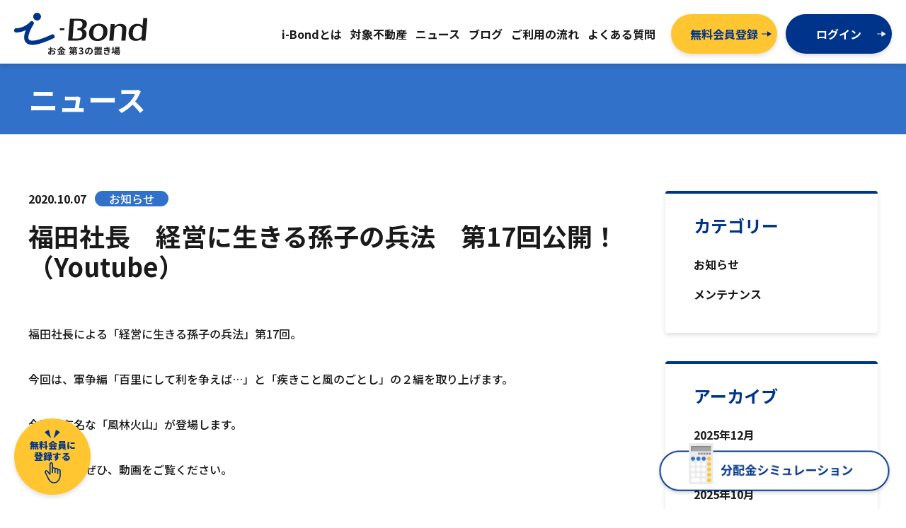

--- FILE ---
content_type: text/html; charset=UTF-8
request_url: https://www.i-bond.jp/news/17youtube/
body_size: 28783
content:
<!DOCTYPE html>
<html class="no-js" lang="ja">

	<head prefix="og: http://ogp.me/ns# fb: http://ogp.me/ns/fb# website: http://ogp.me/ns/website#">
    <!-- Google Tag Manager -->
    <script>(function(w,d,s,l,i){w[l]=w[l]||[];w[l].push({'gtm.start':
    new Date().getTime(),event:'gtm.js'});var f=d.getElementsByTagName(s)[0],
    j=d.createElement(s),dl=l!='dataLayer'?'&l='+l:'';j.async=true;j.src=
    'https://www.googletagmanager.com/gtm.js?id='+i+dl;f.parentNode.insertBefore(j,f);
    })(window,document,'script','dataLayer','GTM-MXMDQ8H');</script>
    <!-- End Google Tag Manager -->

    <!-- Google Tag Manager (noscript) -->
    <noscript><iframe src="https://www.googletagmanager.com/ns.html?id=GTM-MXMDQ8H"
    height="0" width="0" style="display:none;visibility:hidden"></iframe></noscript>
    <!-- End Google Tag Manager (noscript) -->
		<meta charset="UTF-8">
    <meta http-equiv="X-UA-Compatible" content="IE=edge">
    <meta name="viewport" content="width=device-width, initial-scale=1.0, shrink-to-fit=no">
    <meta name="description" content="i-Bondは不動産を所有することなく、1万円から家賃収入が安定的に得られる不動産クラウドファンディングサービスです。24時間365日いつでも入出金受付が可能。”不動産”という安定資産から家賃収入を得られます。">
    <meta property="og:type" content="website" />
    <meta property="og:title" content="i-Bond／お金第3の置き場｜株式会社マリオン" />
    <meta property="og:image" content="https://www.i-bond.jp/wp-content/themes/i-bond/assets/images/ogp.png" />
    <meta property="og:url" content="" />
    <meta property="og:site_name" content="i-Bond／お金第3の置き場">
    <meta property="og:description" content="i-Bondは不動産を所有することなく、1万円から家賃収入が安定的に得られる不動産クラウドファンディングサービスです。24時間365日いつでも入出金受付が可能。”不動産”という安定資産から家賃収入を得られます。" />
	<link rel="shortcut icon" href="https://www.i-bond.jp/wp-content/themes/i-bond/assets/images/favicon.ico">
    <link rel="preconnect" href="https://fonts.googleapis.com">
    <link rel="preconnect" href="https://fonts.gstatic.com" crossorigin>
    <link href="https://fonts.googleapis.com/css2?family=Noto+Sans+JP:wght@500;700;900&display=swap" rel="stylesheet">
    <link rel="stylesheet" href="https://cdnjs.cloudflare.com/ajax/libs/slick-carousel/1.8.1/slick.min.css" />
    <link rel="stylesheet" href="https://cdnjs.cloudflare.com/ajax/libs/slick-carousel/1.8.1/slick-theme.min.css" />
    <link rel="stylesheet" href="https://unpkg.com/scroll-hint@latest/css/scroll-hint.css">
	<script src="https://code.jquery.com/jquery-3.6.0.min.js"></script>
    <script src="https://code.jquery.com/ui/1.13.1/jquery-ui.min.js"></script>
    <script src="https://cdnjs.cloudflare.com/ajax/libs/slick-carousel/1.8.1/slick.min.js"></script>
    <script src="https://unpkg.com/scroll-hint@latest/js/scroll-hint.min.js"></script>
    <script src="https://www.i-bond.jp/wp-content/themes/i-bond/assets/js/simulation.js"></script>
    <script src="https://www.i-bond.jp/wp-content/themes/i-bond/assets/js/detail_v3.js"></script>
		<title>福田社長　経営に生きる孫子の兵法　第17回公開！（Youtube） &#8211; i-Bond／お金第3の置き場｜株式会社マリオン</title>
<meta name='robots' content='max-image-preview:large' />
	<style>img:is([sizes="auto" i], [sizes^="auto," i]) { contain-intrinsic-size: 3000px 1500px }</style>
	<link rel="alternate" type="application/rss+xml" title="i-Bond／お金第3の置き場｜株式会社マリオン &raquo; フィード" href="https://www.i-bond.jp/feed/" />
<link rel="alternate" type="application/rss+xml" title="i-Bond／お金第3の置き場｜株式会社マリオン &raquo; コメントフィード" href="https://www.i-bond.jp/comments/feed/" />
<link rel="alternate" type="application/rss+xml" title="i-Bond／お金第3の置き場｜株式会社マリオン &raquo; 福田社長　経営に生きる孫子の兵法　第17回公開！（Youtube） のコメントのフィード" href="https://www.i-bond.jp/news/17youtube/feed/" />
<style id='classic-theme-styles-inline-css'>
/*! This file is auto-generated */
.wp-block-button__link{color:#fff;background-color:#32373c;border-radius:9999px;box-shadow:none;text-decoration:none;padding:calc(.667em + 2px) calc(1.333em + 2px);font-size:1.125em}.wp-block-file__button{background:#32373c;color:#fff;text-decoration:none}
</style>
<link rel='stylesheet' id='flexible-table-block-css' href='https://www.i-bond.jp/wp-content/plugins/flexible-table-block/build/style-index.css?ver=1759129861' media='all' />
<style id='flexible-table-block-inline-css'>
.wp-block-flexible-table-block-table.wp-block-flexible-table-block-table>table{width:100%;max-width:100%;border-collapse:collapse;}.wp-block-flexible-table-block-table.wp-block-flexible-table-block-table.is-style-stripes tbody tr:nth-child(odd) th{background-color:#f0f0f1;}.wp-block-flexible-table-block-table.wp-block-flexible-table-block-table.is-style-stripes tbody tr:nth-child(odd) td{background-color:#f0f0f1;}.wp-block-flexible-table-block-table.wp-block-flexible-table-block-table.is-style-stripes tbody tr:nth-child(even) th{background-color:#ffffff;}.wp-block-flexible-table-block-table.wp-block-flexible-table-block-table.is-style-stripes tbody tr:nth-child(even) td{background-color:#ffffff;}.wp-block-flexible-table-block-table.wp-block-flexible-table-block-table>table tr th,.wp-block-flexible-table-block-table.wp-block-flexible-table-block-table>table tr td{padding:0.5em;border-width:1px;border-style:solid;border-color:#000000;text-align:left;vertical-align:middle;}.wp-block-flexible-table-block-table.wp-block-flexible-table-block-table>table tr th{background-color:#f0f0f1;}.wp-block-flexible-table-block-table.wp-block-flexible-table-block-table>table tr td{background-color:#ffffff;}@media screen and (min-width:769px){.wp-block-flexible-table-block-table.is-scroll-on-pc{overflow-x:scroll;}.wp-block-flexible-table-block-table.is-scroll-on-pc table{max-width:none;align-self:self-start;}}@media screen and (max-width:768px){.wp-block-flexible-table-block-table.is-scroll-on-mobile{overflow-x:scroll;}.wp-block-flexible-table-block-table.is-scroll-on-mobile table{max-width:none;align-self:self-start;}.wp-block-flexible-table-block-table table.is-stacked-on-mobile th,.wp-block-flexible-table-block-table table.is-stacked-on-mobile td{width:100%!important;display:block;}}
</style>
<link rel='stylesheet' id='my-style-css' href='https://www.i-bond.jp/wp-content/themes/i-bond/customize-style.css?ver=6.7.4' media='all' />
<script src="https://www.i-bond.jp/wp-content/themes/i-bond/assets/js/customize-script.js?ver=6.7.4" id="my-js-js"></script>
<link rel="https://api.w.org/" href="https://www.i-bond.jp/wp-json/" /><link rel="alternate" title="JSON" type="application/json" href="https://www.i-bond.jp/wp-json/wp/v2/news/1446" /><link rel="EditURI" type="application/rsd+xml" title="RSD" href="https://www.i-bond.jp/xmlrpc.php?rsd" />
<link rel="canonical" href="https://www.i-bond.jp/news/17youtube/" />
<link rel='shortlink' href='https://www.i-bond.jp/?p=1446' />
<link rel="alternate" title="oEmbed (JSON)" type="application/json+oembed" href="https://www.i-bond.jp/wp-json/oembed/1.0/embed?url=https%3A%2F%2Fwww.i-bond.jp%2Fnews%2F17youtube%2F" />
<link rel="alternate" title="oEmbed (XML)" type="text/xml+oembed" href="https://www.i-bond.jp/wp-json/oembed/1.0/embed?url=https%3A%2F%2Fwww.i-bond.jp%2Fnews%2F17youtube%2F&#038;format=xml" />
	</head>

	<body class="news-template-default single single-news postid-1446 wp-embed-responsive locale-ja">

		<div id="wrapper">
      
      <header>
        <div class="inner">
          <div class="row">
            <h1 class="header-logo"><a href="https://www.i-bond.jp/"><img src="https://www.i-bond.jp/wp-content/themes/i-bond/assets/images/logo.svg" width="300" height="96" alt="福田社長　経営に生きる孫子の兵法　第17回公開！（Youtube）｜i-Bond／お金第3の置き場｜株式会社マリオン"/></a></h1>
            <nav class="header-menu">
              <ul>
                <li><a href="https://www.i-bond.jp/about/"><span>i-Bondとは</span></a></li>
                <li><a href="https://www.i-bond.jp/products/"><span>対象不動産</span></a></li>
                <li><a href="https://www.i-bond.jp/news/"><span>ニュース</span></a></li>
                <li><a href="https://www.i-bond.jp/blog/"><span>ブログ</span></a></li>
                <li><a href="https://www.i-bond.jp/flow/"><span>ご利用の流れ</span></a></li>
                <li><a href="https://www.i-bond.jp/faq/"><span>よくある質問</span></a></li>
              </ul>
              <div class="header-menu-btn">
                <div class="btn btn-secondary"><a href="https://www.i-bond.jp/dyn/signup/" target="_blank"><span>無料会員登録</span></a></div>
                <div class="btn btn-primary"><a href="https://www.i-bond.jp/dyn/login/" target="_blank"><span>ログイン</span></a></div>
              </div>
            </nav>
            <div class="sp-menu">
              <a href="" class="menu-trigger">
                <span></span>
                <span></span>
                <span></span>
                <small>menu</small>
              </a>
            </div>
          </div>
        </div>
      </header>

<main role="main">

  <!-- ページヘッダー-->
  <section id="page-header">
  <div class="inner">
  <div class="row">
  <h1>ニュース</h1>
  </div>
  </div>
  </section>
  
  <div id="column">
  
    <div id="main-column">
      
      <section id="blog-entry">
        <div class="body">
                                <div class="cat">
        <small>2020.10.07</small><span class="cat-%e3%81%8a%e7%9f%a5%e3%82%89%e3%81%9b">お知らせ</span>
        </div>
        <div class="tit">
          <h1>福田社長　経営に生きる孫子の兵法　第17回公開！（Youtube）</h1>
        </div>
                <div class="content">
          <p>福田社長による「経営に生きる孫子の兵法」第17回。</p>
<p align="left"><span>今回は、軍争編「百里にして利を争えば&#8230;」と「疾きこと風のごとし」の２編を取り上げます。</span></p>
<p>今回は有名な「風林火山」が登場します。</p>
<p>詳しくは、ぜひ、動画をご覧ください。</p>
<p align="left"><a href="https://youtu.be/dqPkrqq9_do">YouTubeチャンネルはこちら</a></p>
</p>
<p>
<iframe width="560" height="315" src="https://www.youtube.com/embed/dqPkrqq9_do" frameborder="0" allow="accelerometer; autoplay; clipboard-write; encrypted-media; gyroscope; picture-in-picture" allowfullscreen=""></iframe></p>
  
        </div>
          
        <div class="single-share">
          <h3><img src="https://www.i-bond.jp/wp-content/themes/i-bond/assets/images/share.png" width="292" height="40" alt="友達にシェア"/></h3>
          <ul>
            <li><a href="http://www.facebook.com/share.php?u=https://www.i-bond.jp/news/17youtube/" target="_blank"><img src="https://www.i-bond.jp/wp-content/themes/i-bond/assets/images/icon-fb.png" width="80" height="80" alt="facebookでシェア"/></a></li>
            <li><a href="https://twitter.com/share?url=https://www.i-bond.jp/news/17youtube/&text=福田社長　経営に生きる孫子の兵法　第17回公開！（Youtube）" target="_blank"><img src="https://www.i-bond.jp/wp-content/themes/i-bond/assets/images/icon-tw.png" width="80" height="80" alt="twitterでシェア"/></a></li>
            <li><a href="https://line.me/R/msg/text/?https://www.i-bond.jp/news/17youtube/" target="_blank"><img src="https://www.i-bond.jp/wp-content/themes/i-bond/assets/images/icon-line.png" width="80" height="80" alt="LINEでシェア"/></a></li>
            <li><a href="https://b.hatena.ne.jp/add?url=https://www.i-bond.jp/news/17youtube/&title=福田社長　経営に生きる孫子の兵法　第17回公開！（Youtube）" target="_blank"><img src="https://www.i-bond.jp/wp-content/themes/i-bond/assets/images/icon-hatena.png" width="80" height="80" alt="はてなでシェア"/></a></li>
            <li><a href="https://www.pinterest.com/pin/create/button/?url=https://www.i-bond.jp/news/17youtube/" target="_blank"><img src="https://www.i-bond.jp/wp-content/themes/i-bond/assets/images/icon-pin.png" width="80" height="80" alt="ピンタレストでシェア"/></a></li>
          </ul>
        </div>
                  
        <div class="single-navi">
          <ul>
            <li class="prev">
                          </li>
            <li class="tolist">
              <a href="https://www.i-bond.jp/news/"><span>ニューストップへ</span></a>
            </li>
            <li class="next">
                          </li>
          </ul>
        </div>
          
                </div>
      </section>
      
    </div>
  
    <div id="side-column">
      
      <aside>
        <h3>カテゴリー</h3>
        <ul>
          	<li class="cat-item cat-item-8"><a href="https://www.i-bond.jp/news_cat/%e3%81%8a%e7%9f%a5%e3%82%89%e3%81%9b/">お知らせ</a>
</li>
	<li class="cat-item cat-item-9"><a href="https://www.i-bond.jp/news_cat/%e3%83%a1%e3%83%b3%e3%83%86%e3%83%8a%e3%83%b3%e3%82%b9/">メンテナンス</a>
</li>
        </ul>
      </aside>
      
      <aside>
        <h3>アーカイブ</h3>
        <ul>
          	<li><a href='https://www.i-bond.jp/news/2025/12/'>2025年12月</a></li>
	<li><a href='https://www.i-bond.jp/news/2025/11/'>2025年11月</a></li>
	<li><a href='https://www.i-bond.jp/news/2025/10/'>2025年10月</a></li>
	<li><a href='https://www.i-bond.jp/news/2025/09/'>2025年9月</a></li>
	<li><a href='https://www.i-bond.jp/news/2025/03/'>2025年3月</a></li>
	<li><a href='https://www.i-bond.jp/news/2025/01/'>2025年1月</a></li>
	<li><a href='https://www.i-bond.jp/news/2024/12/'>2024年12月</a></li>
	<li><a href='https://www.i-bond.jp/news/2024/06/'>2024年6月</a></li>
	<li><a href='https://www.i-bond.jp/news/2024/05/'>2024年5月</a></li>
	<li><a href='https://www.i-bond.jp/news/2024/04/'>2024年4月</a></li>
	<li><a href='https://www.i-bond.jp/news/2024/02/'>2024年2月</a></li>
	<li><a href='https://www.i-bond.jp/news/2023/12/'>2023年12月</a></li>
	<li><a href='https://www.i-bond.jp/news/2023/08/'>2023年8月</a></li>
	<li><a href='https://www.i-bond.jp/news/2023/07/'>2023年7月</a></li>
	<li><a href='https://www.i-bond.jp/news/2023/06/'>2023年6月</a></li>
	<li><a href='https://www.i-bond.jp/news/2023/05/'>2023年5月</a></li>
	<li><a href='https://www.i-bond.jp/news/2023/04/'>2023年4月</a></li>
	<li><a href='https://www.i-bond.jp/news/2023/03/'>2023年3月</a></li>
	<li><a href='https://www.i-bond.jp/news/2023/02/'>2023年2月</a></li>
	<li><a href='https://www.i-bond.jp/news/2022/12/'>2022年12月</a></li>
	<li><a href='https://www.i-bond.jp/news/2022/10/'>2022年10月</a></li>
	<li><a href='https://www.i-bond.jp/news/2022/09/'>2022年9月</a></li>
	<li><a href='https://www.i-bond.jp/news/2022/08/'>2022年8月</a></li>
	<li><a href='https://www.i-bond.jp/news/2022/07/'>2022年7月</a></li>
	<li><a href='https://www.i-bond.jp/news/2022/03/'>2022年3月</a></li>
	<li><a href='https://www.i-bond.jp/news/2021/12/'>2021年12月</a></li>
	<li><a href='https://www.i-bond.jp/news/2021/11/'>2021年11月</a></li>
	<li><a href='https://www.i-bond.jp/news/2021/10/'>2021年10月</a></li>
	<li><a href='https://www.i-bond.jp/news/2021/08/'>2021年8月</a></li>
	<li><a href='https://www.i-bond.jp/news/2021/07/'>2021年7月</a></li>
	<li><a href='https://www.i-bond.jp/news/2021/06/'>2021年6月</a></li>
	<li><a href='https://www.i-bond.jp/news/2021/05/'>2021年5月</a></li>
	<li><a href='https://www.i-bond.jp/news/2021/04/'>2021年4月</a></li>
	<li><a href='https://www.i-bond.jp/news/2021/03/'>2021年3月</a></li>
	<li><a href='https://www.i-bond.jp/news/2021/02/'>2021年2月</a></li>
	<li><a href='https://www.i-bond.jp/news/2021/01/'>2021年1月</a></li>
	<li><a href='https://www.i-bond.jp/news/2020/12/'>2020年12月</a></li>
	<li><a href='https://www.i-bond.jp/news/2020/11/'>2020年11月</a></li>
	<li><a href='https://www.i-bond.jp/news/2020/10/'>2020年10月</a></li>
	<li><a href='https://www.i-bond.jp/news/2020/09/'>2020年9月</a></li>
	<li><a href='https://www.i-bond.jp/news/2020/08/'>2020年8月</a></li>
	<li><a href='https://www.i-bond.jp/news/2020/07/'>2020年7月</a></li>
	<li><a href='https://www.i-bond.jp/news/2020/06/'>2020年6月</a></li>
	<li><a href='https://www.i-bond.jp/news/2020/05/'>2020年5月</a></li>
	<li><a href='https://www.i-bond.jp/news/2020/04/'>2020年4月</a></li>
	<li><a href='https://www.i-bond.jp/news/2020/03/'>2020年3月</a></li>
	<li><a href='https://www.i-bond.jp/news/2020/02/'>2020年2月</a></li>
	<li><a href='https://www.i-bond.jp/news/2020/01/'>2020年1月</a></li>
	<li><a href='https://www.i-bond.jp/news/2019/12/'>2019年12月</a></li>
	<li><a href='https://www.i-bond.jp/news/2019/11/'>2019年11月</a></li>
	<li><a href='https://www.i-bond.jp/news/2019/10/'>2019年10月</a></li>
	<li><a href='https://www.i-bond.jp/news/2019/09/'>2019年9月</a></li>
	<li><a href='https://www.i-bond.jp/news/2019/08/'>2019年8月</a></li>
	<li><a href='https://www.i-bond.jp/news/2019/07/'>2019年7月</a></li>
	<li><a href='https://www.i-bond.jp/news/2019/06/'>2019年6月</a></li>
	<li><a href='https://www.i-bond.jp/news/2019/05/'>2019年5月</a></li>
        </ul>
      </aside>
      
    </div>
    
  </div>
  
  
</main>

     
			<footer>
        
        <div class="footer-btn">
          <div class="inner">
            <div class="row">
              <div class="head">
                <h2>i-Bondで簡単投資を始める</h2>
              </div>
              <div class="body">
                <ul>
                  <li>
                    <p><img src="https://www.i-bond.jp/wp-content/themes/i-bond/assets/images/footer-btn-txt01.png" width="266" height="50" alt="初めての方"/></p>
                    <div class="btn-white"><a href="https://www.i-bond.jp/dyn/signup/" target="_blank"><span>無料会員登録</span></a></div>
                  </li>
                  <li>
                    <p><img src="https://www.i-bond.jp/wp-content/themes/i-bond/assets/images/footer-btn-txt02.png" width="266" height="50" alt="すでに会員の方"/></p>
                    <div class="btn-white"><a href="https://www.i-bond.jp/dyn/login/" target="_blank"><span>ログイン</span></a></div>
                  </li>
                </ul>
              </div>
            </div>
          </div>
        </div>
        
        <div class="footer-link">
          <div class="inner">
            <div class="row">
              <div class="logo"><a href="https://www.i-bond.jp/"><img src="https://www.i-bond.jp/wp-content/themes/i-bond/assets/images/logo.svg" alt="福田社長　経営に生きる孫子の兵法　第17回公開！（Youtube）｜"/></a></div>
              <div class="links">
                <ul>
                  <li class="h"><a href="https://www.i-bond.jp/about/">サービス概要</a></li>
                  <li><a href="https://www.i-bond.jp/about/">i-Bondとは</a></li>
                  <li><a href="https://www.i-bond.jp/about/#about-system">仕組み</a></li>
                  <li><a href="https://www.i-bond.jp/about/#about-safety">安心・安全への取り組み</a></li>
                  <li><a href="https://www.i-bond.jp/flow/">ご利用の流れ</a></li>
                  <li><a href="https://www.i-bond.jp/faq/">よくある質問</a></li>
                </ul>
                <ul>
                  <li class="h"><a href="https://www.i-bond.jp/products/">商品</a></li>
                  <li><a href="https://www.i-bond.jp/products/#products-detail">商品詳細</a></li>
                  <li><a href="https://www.i-bond.jp/products/#products-target">対象不動産</a></li>
                  <li><a href="https://www.i-bond.jp/products/#products-risk">商品リスク</a></li>
                </ul>
                <ul>
                  <li class="h"><a href="https://www.i-bond.jp/news/">ニュース</a></li>
                  <li class="h"><a href="https://www.i-bond.jp/blog/">ブログ</a></li>
                </ul>
                <ul>
                  <li class="h"><a href="https://www.mullion.co.jp/" target="_blank">運営会社</a></li>
                  <li><a href="https://www.i-bond.jp/operation/">事業者・業務管理者情報</a></li>
                  <li><a href="https://www.mullion.co.jp/" target="_blank">Mullionコーポレートサイト</a></li>
                  <li><a href="https://www.i-bond.jp/contact/">お問い合わせ</a></li>
                </ul>
              </div>
            </div>
          </div>
        </div>
        
        <div class="footer-menu">
          <div class="inner">
            <div class="row">
              <ul>
                <li><a href="https://www.i-bond.jp/invitation-policy/">勧誘方針</a></li>
                <li><a href="https://www.i-bond.jp/privacy-policy/">個人情報保護方針</a></li>
                <li><a href="https://www.i-bond.jp/principle/">反社会的勢力に対する基本方針</a></li>
                <li><a href="https://www.i-bond.jp/site-policy/">サイトポリシー</a></li>
                <li><a href="https://www.i-bond.jp/terms/">サイト利用規約</a></li>
                <li><a href="https://www.i-bond.jp/system-requirements/">推奨環境</a></li>
                <li><a href="https://www.i-bond.jp/security/">情報処理組織の管理に関する基本方針</a></li>
              </ul>
            </div>
          </div>
        </div>
        
        <div class="copyright"><small>©2022 Mullion Co.,Ltd.</small></div>
        
      </footer>

      <div id="pagetop">
        <a href="#wrapper" class="anchor"><img src="https://www.i-bond.jp/wp-content/themes/i-bond/assets/images/pagetop.svg" alt="ページトップへ"/></a>
      </div>

      <div id="regist-magazine">
        <a href="https://www.i-bond.jp/dyn/signup/" target="_blank">
          <span>無料会員に<br>登録する</span>
        </a>
      </div>

      <div id="simulation">
        <a href="" class="js-btn-modal" data-id="-1">
          <picture>
            <source srcset="https://www.i-bond.jp/wp-content/themes/i-bond/assets/images/simulation_btn_sp.png" media="(max-width: 980px)"/>
            <img src="https://www.i-bond.jp/wp-content/themes/i-bond/assets/images/simulation_btn.png" width="720" height="166" alt="分配金シミュレーション"/>
          <picture>
        </a>
      </div>

    </div>

<div id="sp-nav-menu">
  <div class="wrap">
    <ul>
      <li>
        <a href="https://www.i-bond.jp/">
          <span>ホーム</span>
        </a>
      </li>
      <li class="parent">
        <a href="https://www.i-bond.jp/about/">
          <span>i-Bondとは</span>
        </a>
        <ul class="children">
          <li>
            <a href="https://www.i-bond.jp/about/">
              <span>概要</span>
            </a>
          </li>
          <li>
            <a href="https://www.i-bond.jp/about/#about-feature">
              <span>特徴</span>
            </a>
          </li>
          <li>
            <a href="https://www.i-bond.jp/about/#about-system">
              <span>仕組み</span>
            </a>
          </li>
          <li>
            <a href="https://www.i-bond.jp/about/#about-safety">
              <span>安心・安全への取り組み</span>
            </a>
          </li>
        </ul>
      </li>
      <li class="parent">
        <a href="https://www.i-bond.jp/products/">
          <span>対象不動産</span>
        </a>
        <ul class="children">
          <li>
            <a href="https://www.i-bond.jp/products/">
              <span>本商品について</span>
            </a>
          </li>
          <li>
            <a href="https://www.i-bond.jp/products/#products-target">
              <span>対象不動産</span>
            </a>
          </li>
          <li>
            <a href="https://www.i-bond.jp/products/#products-risk">
              <span>リスク</span>
            </a>
          </li>
        </ul>
      </li>
      <li>
        <a href="https://www.i-bond.jp/news/">
          <span>ニュース</span>
        </a>
      </li>
      <li>
        <a href="https://www.i-bond.jp/blog/">
          <span>ブログ</span>
        </a>
      </li>
      <li class="parent">
        <a href="https://www.i-bond.jp/flow/">
          <span>ご利用検討の方へ</span>
        </a>
        <ul class="children">
          <li>
            <a href="https://www.i-bond.jp/flow/">
              <span>ご利用の流れ</span>
            </a>
          </li>
          <li>
            <a href="https://www.i-bond.jp/flow/#flow-verification">
              <span>本人確認書類</span>
            </a>
          </li>
          <li>
            <a href="https://www.i-bond.jp/flow/#flow-notes">
              <span>注意事項</span>
            </a>
          </li>
          <li>
            <a href="https://www.i-bond.jp/flow/#flow-purchase">
              <span>買取請求</span>
            </a>
          </li>
          <li>
            <a href="https://www.i-bond.jp/flow/#flow-commission">
              <span>手数料</span>
            </a>
          </li>
        </ul>
      </li>
      <li class="parent">
        <a href="https://www.i-bond.jp/faq/">
          <span>よくある質問</span>
        </a>
        <ul class="children">
          <li>
            <a href="https://www.i-bond.jp/faq/">
              <span>商品</span>
            </a>
          </li>
          <li>
            <a href="https://www.i-bond.jp/faq/#faq-4">
              <span>リスク</span>
            </a>
          </li>
          <li>
            <a href="https://www.i-bond.jp/faq/#faq-5">
              <span>手続き</span>
            </a>
          </li>
          <li>
            <a href="https://www.i-bond.jp/faq/#faq-6">
              <span>運営会社</span>
            </a>
          </li>
          <li>
            <a href="https://www.i-bond.jp/faq/#faq-7">
              <span>用語集</span>
            </a>
          </li>
        </ul>
      </li>
    </ul>
  </div>
  <div class="bottom">
    <ul>
      <li><a href="https://www.i-bond.jp/dyn/signup/" target="_blank"><span>無料会員登録</span></a></li>
      <li><a href="https://www.i-bond.jp/dyn/login/" target="_blank"><span>ログイン</span></a></li>
    </ul>
  </div>
</div>

  <div class="modal js-modal modal-s" data-id="modal-1" id="simulation-modal">

  <button class="modal-close-btn js-close-btn"><i class="fa fa-times" title="閉じる"></i></button>

  <div class="modal-content modal-content-sim">
      <h2>分配金シミュレーション</h2>
      <p>ご希望の口数と運用年数を数字(半角)で入力してください。</p>
      <div class="sim_t">
        <div class="sim_t_inner_1">
          <input class="input_sim" type="text" id="unit" value="">口（<span id="unit_text" class="pointc1">0</span>円）
        </div>
        <div class="sim_t_inner_2">
          <span class="mul"><img src="https://www.i-bond.jp/wp-content/themes/i-bond/assets/images/cross.svg"></span>
        </div>
        <div class="sim_t_inner_3">
          <input class="input_sim" type="text" id="year" value="">年
        </div>
      </div>
      <div class="sim_m">
        <button type="button" id="calc" class="subbtn_sim">分配金を計算する</button>    
      </div>
      <div class="sim_b">
        = <span id="result_text" class="sim_result">0</span>円(税引前) 
      </div>
      <div class="sim_reset">
        <button type="button" id="reset" class="subbtn_sim_del">リセット</button>      
      </div>
      <div class="sim_note">
        <p>※予定分配率年1.50％（税引前）に基づくシミュレーションです。</p>
        <p>※シミュレーションによる算出された分配金を保証するものではありません。</p>
        <p>※分配金は雑所得となり、総合課税扱い（復興特別所得税が課税されるため、源泉徴収税率は20.42％）となります</p> 
      </div>
  </div>

  </div>

    <div id="overlay"></div>
		 
    <script>
    new ScrollHint('.table_container', {
    suggestiveShadow: true,
    remainingTime: 5000,
    i18n: {
    scrollable: 'SCROLL'
    }
    });
    </script>

  <!-- キャンペーン用  -->
  	  
	  
		  
	</body>
</html>


--- FILE ---
content_type: text/css
request_url: https://www.i-bond.jp/wp-content/themes/i-bond/customize-style.css?ver=6.7.4
body_size: 13920
content:
/*
Theme Name: Mullion - i-bond
*/
/*-------------------------
  RESET
-------------------------*/
* {
  margin: 0;
  padding: 0;
  box-sizing: border-box;
}

html {
  overflow-y: scroll;
}

body {
  -moz-osx-font-smoothing: grayscale;
  -webkit-font-smoothing: antialiased;
  -webkit-text-size-adjust: 100%;
  font-family: 'Noto Sans JP', 'Helvetica Neue','Helvetica','Arial', "Hiragino Sans", "Hiragino Kaku Gothic ProN", "Meiryo";
  font-size: 16px;
  line-height: 1.4;
  color: #1A1A1A;
  background-color: #FFF;
  overflow-x: hidden;
}

a {
  text-decoration-thickness: 1px;
  text-underline-offset: 0.25ch;
  text-decoration: none;
  color: #1A1A1A;
}

a:hover,
a:focus {
  text-decoration-style: dashed;
  text-decoration: underline;
  color: #8D8D8D;
}

a:active {
  text-decoration: none;
}

ol, ul, li {
  list-style: none;
}

article, aside, canvas, details, figcaption, figure,
footer, header, hgroup, menu, nav, section, summary {
  display: block;
  margin: 0;
  padding: 0;
}

img {
  width: auto;
  height: auto;
  max-width: 100%;
}

/*-------------------------
  COMMON
-------------------------*/
#wrapper {
  padding: 90px 0 0;
}

.inner {
  width: 1500px;
  margin: 0 auto;
}

.btn-primary a {
  width: 240px;
  height: 56px;
  background-color: #00348A;
  color: #FFF;
  font-size: 17px;
  font-weight: 700;
  text-align: center;
  line-height: 56px;
  display: inline-block;
  position: relative;
  border-radius: 60px;
  transition: 0.4s ease;
  box-shadow: 0 3px 6px rgba(0, 0, 0, 0.13);
}
.btn-primary a:hover {
  text-decoration: none;
  background-color: #5B8EE2;
  box-shadow: 0 8px 6px rgba(0, 0, 0, 0.16);
}
.btn-primary a:after {
  content: "";
  background: url(./assets/images/arrow-wh.svg) no-repeat center right/contain;
  position: absolute;
  top: 50%;
  right: 24px;
  margin: -4px 0 0;
  width: 14px;
  height: 8px;
}

.btn-secondary a {
  width: 240px;
  height: 56px;
  background-color: #FFC632;
  color: #00348A;
  font-size: 17px;
  font-weight: 700;
  text-align: center;
  line-height: 56px;
  display: inline-block;
  position: relative;
  border-radius: 60px;
  transition: 0.4s ease;
  box-shadow: 0 3px 6px rgba(0, 0, 0, 0.13);
}
.btn-secondary a:hover {
  text-decoration: none;
  background-color: #FFD771;
  box-shadow: 0 8px 6px rgba(0, 0, 0, 0.16);
}
.btn-secondary a:after {
  content: "";
  background: url(./assets/images/arrow-bl.svg) no-repeat center right/contain;
  position: absolute;
  top: 50%;
  right: 24px;
  margin: -4px 0 0;
  width: 14px;
  height: 8px;
}

.btn-white a {
  width: 240px;
  height: 56px;
  background-color: #FFF;
  color: #00348A;
  font-size: 17px;
  font-weight: 700;
  text-align: center;
  line-height: 56px;
  display: inline-block;
  position: relative;
  border-radius: 60px;
  transition: 0.4s ease;
  box-shadow: 0 3px 6px rgba(0, 0, 0, 0.13);
}
.btn-white a span {
  transition: 0.4s ease;
}
.btn-white a:hover {
  text-decoration: none;
  box-shadow: 0 8px 6px rgba(0, 0, 0, 0.16);
}
.btn-white a:hover span {
  color: #5B8EE2;
  opacity: .8;
}
.btn-white a:hover:after {
  opacity: .4;
}
.btn-white a:after {
  content: "";
  background: url(./assets/images/arrow-bl.svg) no-repeat center right/contain;
  position: absolute;
  top: 50%;
  right: 24px;
  margin: -4px 0 0;
  width: 14px;
  height: 8px;
  transition: 0.4s ease;
}

/*-------------------------
  HEADER
-------------------------*/
header {
  position: fixed;
  top: 0;
  left: 0;
  background-color: #FFF;
  z-index: 10000;
  width: 100%;
  height: 90px;
  box-shadow: 0 3px 6px rgba(0, 0, 0, 0.13);
}
header .row {
  display: flex;
  justify-content: space-between;
  align-items: center;
  padding: 18px 0;
}
header h1 a {
  display: block;
}
header h1 a img {
  vertical-align: bottom;
  height: 60px;
}
header nav {
  display: flex;
  justify-content: space-between;
  align-items: center;
}
header nav ul {
  display: flex;
  justify-content: space-between;
  align-items: center;
}
header nav ul li {
  margin: 0 0 0 32px;
}
header nav ul li a {
  display: inline-block;
  font-size: 17px;
  font-weight: 700;
}
header nav ul li a span {
  display: inline-block;
  position: relative;
}
header nav ul li a span:before {
  content: "";
  width: 0;
  height: 2px;
  position: absolute;
  bottom: -4px;
  left: 50%;
  background-color: #00348A;
  transition: 0.4s ease;
}
header nav ul li a:hover {
  text-decoration: none;
  color: #1A1A1A;
}
header nav ul li a:hover span:before {
  width: 100%;
  left: 0;
}
header nav .header-menu-btn {
  display: flex;
  justify-content: space-between;
  align-items: center;
  margin: 0 0 0 20px;
}
header nav .header-menu-btn .btn {
  margin: 0 0 0 12px;
}
header .sp-menu {
  display: none;
  position: absolute;
  top: 0;
  right: 14px;
  z-index: 10001;
  width: 60px;
  height: 60px;
}
header .menu-trigger span {
  position: absolute;
  left: 12px;
  width: 36px;
  height: 3px;
  background-color: #00348A;
  transition: 0.4s ease;
}
header .menu-trigger span:nth-of-type(1) {
  top: 22px;
}
header .menu-trigger span:nth-of-type(2) {
  top: 30px;
}
header .menu-trigger span:nth-of-type(3) {
  top: 38px;
}
header .menu-trigger.active span:nth-of-type(1) {
  -webkit-transform: translateY(8px) rotate(-45deg);
  transform: translateY(8px) rotate(-45deg);
}
header .menu-trigger.active span:nth-of-type(2) {
  -webkit-transform: translateX(10px);
  transform: translateX(10px);
  opacity: 0;
}
header .menu-trigger.active span:nth-of-type(3) {
  -webkit-transform: translateY(-8px) rotate(45deg);
  transform: translateY(-8px) rotate(45deg);
}
header .menu-trigger small {
  font-size: 13px;
  color: #00348A;
  font-weight: 700;
  position: absolute;
  bottom: 3px;
  left: 0;
  width: 100%;
  text-align: center;
}

/*-------------------------
  FOOTER
-------------------------*/
footer .footer-btn {
  background-color: #3171CA;
}
footer .footer-btn .row {
  display: flex;
  justify-content: space-between;
  align-items: center;
}
footer .footer-btn .head {
  width: 50%;
}
footer .footer-btn .head h2 {
  text-align: left;
  color: #FFF;
  font-size: 40px;
  font-weight: 700;
}
footer .footer-btn .body {
  width: 50%;
}
footer .footer-btn .body ul {
  display: flex;
  justify-content: space-between;
  align-items: center;
}
footer .footer-btn .body ul li {
  width: 50%;
  padding: 24px 0 60px;
  text-align: center;
}
footer .footer-btn .body ul li:first-child {
  background-color: #FFC632;
}
footer .footer-btn .body ul li p {
  margin: 0 0 4px;
}
footer .footer-btn .body ul li p img {
  height: 25px;
}
footer .footer-link {
  padding: 108px 0;
}
footer .footer-link .row {
  display: flex;
  justify-content: space-between;
  align-items: start;
}
footer .footer-link .logo {
  width: 30%;
  text-align: left;
}
footer .footer-link .logo img {
  height: 72px;
}
footer .footer-link .links {
  width: 60%;
  display: flex;
  justify-content: space-between;
  align-items: start;
  margin: 0 10% 0 0;
}
footer .footer-link .links ul li {
  font-size: 14px;
  margin: 0 0 16px;
}
footer .footer-link .links ul li.h {
  font-size: 18px;
  font-weight: 700;
}
footer .footer-link .links ul li.h a {
  color: #00348A;
}
footer .footer-menu {
  background-color: #3171CA;
  color: #FFF;
  padding: 24px 0;
  font-size: 16px;
}
footer .footer-menu a {
  color: #FFF;
}
footer .footer-menu ul {
  display: flex;
  justify-content: center;
  align-items: center;
}
footer .footer-menu ul li {
  padding: 0 24px;
  border-right: solid #FFF 1px;
  line-height: 1;
}
footer .footer-menu ul li:last-child {
  border-right: none;
}
footer .copyright {
  text-align: center;
  padding: 24px 0;
}
footer .copyright small {
  font-size: 13px;
}

#pagetop {
  display: none;
  position: fixed;
  bottom: 20px;
  right: 20px;
  z-index: 1000;
}
#pagetop a {
  display: block;
  width: 70px;
  height: 70px;
  text-align: center;
  line-height: 70px;
  background-color: #FFF;
  border-radius: 50%;
  box-shadow: 0 3px 6px rgba(0, 0, 0, 0.13);
  transition: 0.4s ease;
}
#pagetop a:hover {
  box-shadow: 0 8px 6px rgba(0, 0, 0, 0.16);
}

#regist-magazine {
  position: fixed;
  bottom: 20px;
  left: 20px;
  z-index: 1000;
}
#regist-magazine a {
  display: block;
  width: 196px;
  height: 196px;
  text-align: center;
  font-size: 24px;
  font-weight: 900;
  line-height: 1.3;
  color: #00348A;
  background-color: #FFC632;
  border-radius: 50%;
  box-shadow: 0 3px 6px rgba(0, 0, 0, 0.13);
  transition: 0.4s ease;
}
#regist-magazine a:hover {
  text-decoration: none;
  box-shadow: 0 8px 6px rgba(0, 0, 0, 0.16);
  background-color: #FFD771;
}
#regist-magazine a span {
  display: block;
  padding: 54px 0 50px;
  position: relative;
}
#regist-magazine a span:before {
  content: "";
  position: absolute;
  top: 36px;
  left: 0;
  background: url(./assets/images/btn-magazine-pop01.png) no-repeat center top/contain;
  width: 100%;
  height: 21px;
}
#regist-magazine a span:after {
  content: "";
  position: absolute;
  bottom: -5px;
  left: 0;
  background: url(./assets/images/btn-magazine-pop02.png) no-repeat center bottom/contain;
  width: 100%;
  height: 52px;
}

#simulation {
  position: fixed;
  bottom: 10px;
  right: 15px;
  z-index: 1000;
}
#simulation a:hover {
  opacity: .7;
}
#simulation img {
  width: 342px;
}

#sp-nav-menu {
  display: none;
  position: fixed;
  top: -100vh;
  left: 0;
}

/*-------------------------
  MAIN
-------------------------*/
/*-------------------------
  INDEX
-------------------------*/
#mainvisual {
  background: #D2ECFA url(./assets/images/mv-img01.png) no-repeat center bottom -2px/contain;
  height: 370px;
  position: relative;
}
#mainvisual .wrap {
  text-align: center;
}
#mainvisual .wrap h1 {
  padding: 52px 0 0;
  font-size: 51px;
  line-height: 1.3;
}
#mainvisual .wrap h1 small {
  display: block;
  font-size: 24px;
  margin: 0 0 8px;
}
#mainvisual .wrap h1 strong {
  color: #00348A;
}
#mainvisual .wrap h1 span {
  font-size: 43px;
}
#mainvisual .wrap .btn {
  padding: 24px 0 0;
}
#mainvisual .wrap .btn a {
  width: 334px;
}

#mainvisual-bnr {
  text-align: center;
  background-color: #F5F5F5;
  position: relative;
  padding: 80px 0 60px;
}
#mainvisual-bnr:before {
  content: "";
  position: absolute;
  top: -48px;
  left: 50%;
  background: url(./assets/images/mv-img02.png) no-repeat center top/contain;
  width: 1139px;
  height: 244px;
  margin: 0 0 0 -600px;
  z-index: 1;
}
#mainvisual-bnr a {
  display: inline-block;
  position: relative;
  z-index: 2;
}
#mainvisual-bnr img {
  width: 680px;
}

#prize-intro {
  background-color: #3171CA;
  color: #FFF;
  padding: 40px 0;
}
#prize-intro .row {
  display: flex;
  justify-content: center;
  align-items: center;
  padding: 0 80px;
}
#prize-intro .text {
  text-align: center;
}
#prize-intro .text p {
  font-size: 13px;
}
#prize-intro .text p br.sp {
  display: none;
}
#prize-intro .text h2 {
  font-size: 28px;
  line-height: 1.2;
}
#prize-intro .text h2 strong {
  font-size: 60px;
}
#prize-intro .text small {
  font-size: 12px;
}
#prize-intro .text small br.sp {
  display: none;
}
#prize-intro figure {
  text-align: center;
  margin: 0 0 0 20px;
}
#prize-intro figure img {
  width: 450px;
}

#feature-intro {
  background: url(./assets/images/feature-bg.png) no-repeat center bottom/cover;
  padding: 80px 0;
}
#feature-intro .title {
  text-align: center;
}
#feature-intro .title h2 {
  margin: 0 0 40px;
  font-size: 36px;
  font-weight: 900;
  color: #FFF;
}
#feature-intro .row ul {
  display: flex;
  justify-content: space-between;
  /*align-items:center;*/
  padding: 0 200px;
}
#feature-intro .row ul li {
  background-color: #FFF;
  padding: 30px 36px;
  border-radius: 5px;
  box-shadow: 0 3px 6px rgba(0, 0, 0, 0.13);
  width: 31%;
  box-sizing: border-box;
}
#feature-intro .row ul li figure {
  height: 176px;
  line-height: 176px;
  margin: 0 0 16px;
  text-align: center;
}
#feature-intro .row ul li:first-child figure img {
  margin: -8px 0 0;
}
#feature-intro .row ul li h3 {
  font-size: 24px;
  color: #00348A;
  text-align: center;
  margin: 0 0 16px;
  line-height: 1.6;
}
#feature-intro .row ul li h3 small {
  display: block;
  font-size: 16px;
  color: #1A1A1A;
}
#feature-intro .row ul li p {
  font-size: 16px;
  line-height: 1.6;
}
#feature-intro .btn {
  padding: 44px 0 0;
  text-align: center;
}
#feature-intro .btn a {
  width: 334px;
}

#comparison-intro {
  padding: 80px 0;
}
#comparison-intro .body {
  padding: 0 200px;
  display: flex;
  flex-direction: row-reverse;
}
#comparison-intro .body .text {
  width: 440px;
  position: relative;
  padding: 75px 0 0 40px;
  line-height: 1.5;
  z-index: 2;
}
#comparison-intro .body .text h2 {
  font-size: 26px;
}
#comparison-intro .body .text h2 strong {
  font-size: 32px;
  color: #00348A;
}
#comparison-intro .body .text .comment {
  position: relative;
  left: 0;
  padding: 36px 0 0;
  margin: 0 0 0 -64px;
}
#comparison-intro .body figure {
  width: 650px;
  margin: 0 -6px;
  position: relative;
  z-index: 1;
}
#comparison-intro .body figure .comment {
  display: none;
}
#comparison-intro .body figure figcaption {
  padding: 8px 6px 0;
  line-height: 1.6;
  font-size: 13px;
  color: #8D8D8D;
}

#products-intro {
  padding: 80px 0;
  background-color: #F5F5F5;
}
#products-intro .title {
  text-align: center;
}
#products-intro .title h2 {
  margin: 0 0 40px;
  font-size: 36px;
  font-weight: 700;
  color: #00348A;
}
#products-intro .body {
  padding: 0 200px;
  display: flex;
  justify-content: space-between;
}
#products-intro .body .text {
  width: 600px;
}
#products-intro .body .text table {
  width: 100%;
  border-collapse: collapse;
  margin: 0 0 40px;
  background-color: #FFF;
  box-shadow: 0 3px 6px rgba(0, 0, 0, 0.13);
  border-radius: 5px;
  overflow: hidden;
}
#products-intro .body .text table th {
  color: #FFF;
  background-color: #3171CA;
  text-align: center;
  vertical-align: middle;
  border-right: dotted #FFF 1px;
  font-weight: 700;
  font-size: 17px;
  padding: 8px;
  line-height: 1.2;
}
#products-intro .body .text table th:last-child {
  border-right: none;
}
#products-intro .body .text table td {
  text-align: center;
  vertical-align: middle;
  border-right: dotted #00348A 1px;
  font-weight: 700;
  font-size: 16px;
  padding: 20px 12px;
  line-height: 1.2;
}
#products-intro .body .text table td strong {
  font-size: 36px;
}
#products-intro .body .text table td span {
  font-size: 24px;
}
#products-intro .body .text table td:last-child {
  border-right: none;
}
#products-intro .body .text p {
  font-size: 16px;
  line-height: 1.8;
}
#products-intro .body .text .btn {
  padding: 40px 0 0;
}
#products-intro .body figure {
  width: 450px;
}

#flow-intro {
  padding: 80px 0;
  background: url(./assets/images/flow-bg.png) no-repeat center bottom/auto 90px;
}
#flow-intro .title {
  text-align: center;
}
#flow-intro .title h2 {
  margin: 0 0 40px;
  font-size: 36px;
  font-weight: 700;
  color: #00348A;
}
#flow-intro .body {
  padding: 0 200px;
}
#flow-intro .body p.mb20 {
  margin: 0 0 20px;
  line-height: 1.8;
}
#flow-intro .body .flow {
  background-color: #FFF;
  box-shadow: 0 3px 6px rgba(0, 0, 0, 0.13);
  border-radius: 5px;
  padding: 40px;
}
#flow-intro .body .flow ul {
  display: flex;
  justify-content: space-between;
}
#flow-intro .body .flow ul li {
  width: 22%;
  margin: 0 4% 0 0;
  position: relative;
}
#flow-intro .body .flow ul li:after {
  content: "";
  background: url(./assets/images/flow-arrow.svg) no-repeat center/contain;
  width: 15px;
  height: 12px;
  position: absolute;
  top: 75px;
  right: -28px;
}
#flow-intro .body .flow ul li:last-child {
  margin: 0;
}
#flow-intro .body .flow ul li:last-child:after {
  content: none;
}
#flow-intro .body .flow ul li figure {
  text-align: center;
  margin: 0 0 20px;
}
#flow-intro .body .flow ul li figure img {
  width: 150px;
}
#flow-intro .body .flow ul li h3 {
  font-size: 24px;
  color: #00348A;
  margin: 0 0 20px;
  text-align: center;
}
#flow-intro .body .flow ul li p {
  font-size: 16px;
  line-height: 1.8;
}

#faq-intro {
  padding: 80px 0;
  background-color: #F5F5F5;
}
#faq-intro .title {
  text-align: center;
}
#faq-intro .title h2 {
  margin: 0 0 40px;
  font-size: 36px;
  font-weight: 700;
  color: #00348A;
}
#faq-intro .body {
  padding: 0 200px;
}
#faq-intro .body dl {
  background-color: #FFF;
  margin: 0 0 20px;
  cursor: pointer;
}
#faq-intro .body dl dt {
  position: relative;
  min-height: 80px;
  padding: 20px 60px 20px 100px;
  font-size: 16px;
  font-weight: 700;
  display: flex;
  align-items: center;
}
#faq-intro .body dl dt:before {
  content: "Q";
  width: 80px;
  height: 100%;
  background-color: #3171CA;
  color: #FFF;
  position: absolute;
  top: 0;
  left: 0;
  font-size: 24px;
  font-weight: 700;
  text-align: center;
  line-height: 80px;
}
#faq-intro .body dl dt:after {
  content: url(./assets/images/plus.svg);
  width: 40px;
  height: 40px;
  background-color: #F5F5F5;
  color: #00348A;
  position: absolute;
  top: 20px;
  right: 20px;
  font-size: 18px;
  font-weight: 500;
  text-align: center;
  line-height: 40px;
  border-radius: 50%;
}
#faq-intro .body dl dd {
  display: none;
  position: relative;
  padding: 20px 20px 20px 100px;
  font-size: 16px;
  line-height: 1.8;
  align-items: center;
}
#faq-intro .body dl dd:before {
  content: "A";
  width: 80px;
  height: 100%;
  background-color: #EBEBEB;
  color: #00348A;
  position: absolute;
  top: 0;
  left: 0;
  font-size: 24px;
  font-weight: 700;
  text-align: center;
  line-height: 80px;
}
#faq-intro .body dl dd h3 {
  margin: 0 0 20px;
}
#faq-intro .body dl dd p {
  margin: 0 0 16px;
  line-height: 1.8;
}
#faq-intro .body dl dd p:last-child {
  margin: 0;
}
#faq-intro .body dl dd small {
  font-size: 13px;
  color: #8D8D8D;
  display: block;
}
#faq-intro .body dl dd table {
  width: 100%;
  table-layout: fixed;
  background-color: #ACACAC;
  border-collapse: separate;
  border-spacing: 1px;
  font-size: 14px;
  margin: 0 0 12px;
}
#faq-intro .body dl dd table th {
  background-color: #EAEAEA;
  padding: 20px;
  text-align: center;
  vertical-align: middle;
  font-weight: 600;
}
#faq-intro .body dl dd table td {
  background-color: #FFF;
  padding: 20px;
  text-align: left;
  vertical-align: middle;
}
#faq-intro .body dl dd table td.gray {
  background-color: #F5F5F5;
  font-weight: 600;
}
#faq-intro .body dl dd .box {
  padding: 24px 36px;
  background-color: #fff;
}
#faq-intro .body dl dd .box .box-bg {
  padding: 20px 24px;
  background-color: #F5F5F5;
  margin: 0 0 24px;
}
#faq-intro .body dl dd .box .box-bg p {
  color: #00348A;
}
#faq-intro .body dl dd .box .box-bg p span {
  display: inline-block;
  min-width: 120px;
}
#faq-intro .body dl dd .box h3 {
  font-size: 24px;
  margin: 0 0 20px;
}
#faq-intro .body dl dd .box h4 {
  font-size: 20px;
  color: #00348A;
  margin: 0 0 20px;
}
#faq-intro .body dl dd .box h5 {
  font-size: 16px;
}
#faq-intro .body dl dd .box ol {
  margin: 0 0 12px;
  counter-reset: my-counter;
  list-style: none;
}
#faq-intro .body dl dd .box ol li {
  margin: 0 0 0 1.5em;
  padding: 0 0 0 24px;
  line-height: 1.8;
  position: relative;
}
#faq-intro .body dl dd .box ol li:before {
  content: counter(my-counter);
  counter-increment: my-counter;
  background-color: #fff;
  border: 1px solid #333;
  border-radius: 50%;
  box-sizing: border-box;
  display: flex;
  justify-content: center;
  align-items: center;
  height: 18px;
  width: 18px;
  color: #333;
  font-size: 12px;
  line-height: 1;
  position: absolute;
  top: 6px;
  left: 0;
}
#faq-intro .body dl.active dt:after {
  content: url(./assets/images/minus.svg);
  background-color: #00348A;
  color: #fff;
  line-height: 28px;
}
#faq-intro.archive .body dl dt:after {
  background-color: #fff;
}
#faq-intro.archive .body dl.active dt:after {
  background-color: #00348A;
}
#faq-intro .btn {
  padding: 24px 0 0;
  text-align: center;
}
#faq-intro .btn a {
  width: 280px;
}
#faq-intro.archive {
  background-color: #fff;
  padding: 0 0 120px;
}
#faq-intro.archive .faq-lists {
  padding: 80px 0 0;
}
#faq-intro.archive .faq-lists h2 {
  margin: 0 0 20px;
}
#faq-intro.archive .faq-lists .faq-menu {
  padding: 0 200px;
  margin: 0 0 20px;
}
#faq-intro.archive .faq-lists .faq-menu ul {
  display: flex;
  align-items: center;
  justify-content: end;
}
#faq-intro.archive .faq-lists .faq-menu ul li {
  margin: 0 0 0 20px;
}
#faq-intro.archive .faq-lists .faq-menu ul li a {
  display: inline-block;
  color: #1A1A1A;
  font-size: 16px;
  padding: 0 0 0 2px;
  border-bottom: solid #1A1A1A 1px;
}
#faq-intro.archive .faq-lists .faq-menu ul li a:before {
  content: url(./assets/images/arrow-below_b.svg);
  display: inline-block;
  margin: 0 8px 0 0;
}
#faq-intro.archive .faq-lists .faq-menu ul li a:hover {
  text-decoration: none;
  border-bottom: none;
}
#faq-intro.archive .faq-lists dl {
  background-color: #F5F5F5;
}

#news-list {
  padding: 80px 0;
}
#news-list .row {
  display: flex;
  justify-content: space-between;
  padding: 0 200px;
}
#news-list .title {
  width: 28%;
}
#news-list .title h2 {
  font-size: 32px;
  color: #00348A;
  line-height: 1.3;
}
#news-list .title .btn {
  padding: 24px 0 0;
  font-size: 24px;
  font-weight: 700;
}
#news-list .title .btn a {
  display: inline-block;
  line-height: 1;
}
#news-list .title .btn a span {
  display: inline-block;
  margin: 8px 0 0;
}
#news-list .title .btn a:hover {
  text-decoration: none;
}
#news-list .title .btn a:after {
  content: url(./assets/images/arrow-wh.svg);
  width: 42px;
  height: 42px;
  border-radius: 50%;
  background-color: #00348A;
  text-align: center;
  line-height: 34px;
  display: inline-block;
  vertical-align: middle;
  margin: 0 0 0 16px;
}
#news-list .body {
  width: 68%;
}
#news-list .body table {
  width: 100%;
  border-collapse: collapse;
  font-size: 16px;
  font-weight: 700;
}
#news-list .body table tr:first-child th {
  padding: 0 0 32px;
}
#news-list .body table tr:first-child td {
  padding: 0 0 32px;
}
#news-list .body table tr:last-child th {
  border-bottom: none;
}
#news-list .body table tr:last-child td {
  border-bottom: none;
}
#news-list .body table tr:hover {
  background-color: #F5F5F5;
}
#news-list .body table th {
  border-bottom: dotted #ACACAC 1px;
  padding: 32px 0;
  width: 15%;
  text-align: left;
  vertical-align: top;
}
#news-list .body table td {
  border-bottom: dotted #ACACAC 1px;
  padding: 32px 0;
  text-align: left;
  vertical-align: top;
}
#news-list .body table td .cat {
  margin: 0 0 12px;
}
#news-list .body table td .cat span {
  display: inline-block;
  font-size: 14px;
  background-color: #FFF;
  border: dotted #3171CA 1px;
  color: #3171CA;
  padding: 0 20px;
  border-radius: 20px;
}
#news-list .body table td a:hover {
  color: #00348A;
}
#news-list .body .btn.sp {
  display: none;
}
#news-list.archive {
  padding: 0;
}
#news-list.archive .body {
  width: auto;
}

#blog-list {
  height: 387px;
}
#blog-list .row {
  padding: 0 200px;
  position: relative;
}
#blog-list .title {
  width: 28%;
}
#blog-list .title h2 {
  font-size: 32px;
  color: #00348A;
  line-height: 1.3;
}
#blog-list .title .btn {
  padding: 24px 0 0;
  font-size: 24px;
  font-weight: 700;
}
#blog-list .title .btn a {
  display: inline-block;
  line-height: 1;
}
#blog-list .title .btn a span {
  display: inline-block;
  margin: 8px 0 0;
}
#blog-list .title .btn a:hover {
  text-decoration: none;
}
#blog-list .title .btn a:after {
  content: url(./assets/images/arrow-wh.svg);
  width: 42px;
  height: 42px;
  border-radius: 50%;
  background-color: #00348A;
  text-align: center;
  line-height: 34px;
  display: inline-block;
  vertical-align: middle;
  margin: 0 0 0 16px;
}
#blog-list .body {
  width: 100%;
  position: absolute;
  left: 553px;
  top: 0;
}
#blog-list .body ul li {
  width: 400px;
  height: 267px;
  margin: 0 32px 0 0;
}
#blog-list .body ul li a {
  display: block;
  width: 100%;
  height: 100%;
  box-shadow: 0 3px 6px rgba(0, 0, 0, 0.13);
  position: relative;
  overflow: hidden;
}
#blog-list .body ul li a:hover {
  text-decoration: none;
  box-shadow: 0 8px 6px rgba(0, 0, 0, 0.16);
}
#blog-list .body ul li a:after {
  content: "";
  width: 100%;
  height: 100%;
  position: absolute;
  top: 0;
  left: 0;
  background: black;
  background: linear-gradient(180deg, rgba(0, 0, 0, 0) 0%, rgba(0, 0, 0, 0.6) 100%);
  z-index: 1;
}
#blog-list .body ul li figure {
  position: relative;
  width: 100%;
  height: 100%;
  position: relative;
  overflow: hidden;
}
#blog-list .body ul li figure img {
  position: absolute;
  width: 100%;
  height: 100%;
  max-width: 100%;
  max-height: 100%;
  left: 50%;
  top: 50%;
  -webkit-transform: translate3d(-50%, -50%, 0);
  transform: translate3d(-50%, -50%, 0);
  object-fit: cover;
}
#blog-list .body ul li .cat {
  position: absolute;
  top: 8px;
  left: 8px;
  z-index: 10;
}
#blog-list .body ul li .cat span {
  display: inline-block;
  font-size: 14px;
  background-color: #FFF;
  border: dotted #3171CA 1px;
  color: #3171CA;
  padding: 0 20px;
  border-radius: 20px;
}
#blog-list .body ul li .tit {
  position: absolute;
  bottom: 16px;
  left: 16px;
  font-size: 16px;
  font-weight: 700;
  color: #FFF;
  line-height: 1.8;
  z-index: 10;
}
#blog-list .body .btn.sp {
  display: none;
}
#blog-list.archive {
  padding: 0;
  height: auto;
}
#blog-list.archive .body {
  width: auto;
  position: static;
}
#blog-list.archive .body ul {
  display: flex;
  flex-wrap: wrap;
}
#blog-list.archive .body ul li {
  width: 31%;
  margin: 0 3.5% 40px 0;
}
#blog-list.archive .body ul li:nth-child(3n) {
  margin: 0 0 40px;
}
#blog-list.archive .body ul li a {
  box-shadow: none;
  transition: 0.4s ease;
}
#blog-list.archive .body ul li a:after {
  content: none;
}
#blog-list.archive .body ul li a:hover {
  opacity: .7;
}
#blog-list.archive .body ul li figure {
  height: 163px;
}
#blog-list.archive .body ul li .tit {
  padding: 12px 0 0;
  position: static;
  color: #1A1A1A;
}

@media (max-width: 1500px) {
  .inner {
    width: auto;
    margin: 0;
  }

  header .row {
    padding: 18px 20px;
  }
  header nav ul li {
    margin: 0 0 0 12px;
  }
  header nav ul li a {
    font-size: 16px;
  }
  header nav .header-menu-btn {
    margin: 0 0 0 10px;
  }
  header nav .header-menu-btn .btn a {
    width: 150px;
    font-size: 16px;
  }
  header nav .header-menu-btn .btn a:after {
    right: 8px;
  }

  footer .footer-btn .head h2 {
    text-align: center;
    font-size: 32px;
    padding: 0 20px;
  }
  footer .footer-link {
    padding: 60px 40px;
  }
  footer .footer-menu {
    padding: 24px 12px 12px;
    font-size: 11px;
  }
  footer .footer-menu ul {
    flex-wrap: wrap;
    justify-content: start;
  }
  footer .footer-menu ul li {
    padding: 0 16px;
    margin: 0 0 12px;
  }
  footer .copyright {
    padding: 24px 0;
  }
  footer .copyright small {
    font-size: 12px;
  }

  #pagetop a {
    width: 48px;
    height: 48px;
    line-height: 48px;
  }

  #regist-magazine a {
    width: 108px;
    height: 108px;
    font-size: 13px;
  }
  #regist-magazine a span {
    display: block;
    padding: 30px 0 30px;
    position: relative;
  }
  #regist-magazine a span:before {
    top: 16px;
    height: 14px;
  }
  #regist-magazine a span:after {
    bottom: 0px;
    height: 30px;
  }

  #prize-intro .row {
    padding: 0 28px;
  }

  #feature-intro {
    padding: 60px 28px;
  }
  #feature-intro .row ul {
    padding: 0;
  }

  #comparison-intro {
    padding: 40px 28px;
  }
  #comparison-intro .body {
    padding: 0;
  }
  #comparison-intro .body .text {
    padding: 40px 0 0 40px;
  }

  #products-intro {
    padding: 60px 28px;
  }
  #products-intro .title h2 {
    font-size: 24px;
  }
  #products-intro .body {
    padding: 0;
  }
  #products-intro .body .text {
    width: 55%;
  }
  #products-intro .body figure {
    width: 40%;
  }

  #flow-intro {
    padding: 60px 28px;
  }
  #flow-intro .title h2 {
    font-size: 24px;
  }
  #flow-intro .body {
    padding: 0;
  }
  #flow-intro .body .flow ul li figure img {
    width: 100px;
  }
  #flow-intro .body .flow ul li h3 {
    font-size: 17px;
  }
  #flow-intro .body .flow ul li p {
    font-size: 14px;
  }

  #faq-intro {
    padding: 60px 28px;
  }
  #faq-intro .title h2 {
    font-size: 24px;
  }
  #faq-intro .body {
    padding: 0;
  }
  #faq-intro .body dl dt {
    padding: 20px 44px 20px 44px;
  }
  #faq-intro .body dl dt:before {
    width: 24px;
    font-size: 14px;
  }
  #faq-intro .body dl dt:after {
    transform: scale(0.6);
    top: 10px;
    right: 10px;
  }
  #faq-intro .body dl dd {
    padding: 28px 24px 28px 44px;
    font-size: 14px;
  }
  #faq-intro .body dl dd:before {
    width: 24px;
    font-size: 14px;
  }
  #faq-intro .body dl dd ol li:before {
    height: 16px;
    width: 16px;
    font-size: 11px;
    top: 3px;
  }
  #faq-intro .btn {
    padding: 24px 0 0;
    text-align: center;
  }
  #faq-intro .btn a {
    width: 100%;
    max-width: 280px;
  }
  #faq-intro.archive {
    padding: 0 40px 120px;
  }
  #faq-intro.archive .faq-lists .faq-menu {
    padding: 0;
  }

  #news-list {
    padding: 60px 28px;
  }
  #news-list .row {
    padding: 0;
  }
  #news-list .title {
    text-align: center;
  }
  #news-list .body table {
    font-size: 14px;
  }

  #blog-list .row {
    padding: 0 28px;
  }
  #blog-list .title {
    text-align: center;
  }
  #blog-list .body {
    left: 32.5%;
  }
}
@media (max-width: 1100px) {
  header nav ul li {
    margin: 0 0 0 12px;
  }
  header nav ul li a {
    font-size: 13px;
  }
  header nav .header-menu-btn {
    margin: 0 0 0 10px;
  }
  header nav .header-menu-btn .btn a {
    width: 130px;
    font-size: 13px;
  }
  header nav .header-menu-btn .btn a:after {
    right: 5px;
  }
}
@media (max-width: 980px) {
  #wrapper {
    padding: 70px 0 0;
  }

  .btn-primary a {
    font-size: 14px;
  }

  .btn-secondary a {
    font-size: 14px;
  }

  header {
    height: 70px;
  }
  header .row {
    padding: 18px 20px;
  }
  header h1 a img {
    height: 40px;
    vertical-align: baseline;
  }
  header nav {
    display: none;
    position: fixed;
    top: 70px;
    left: 0;
    width: 100%;
    background-color: #FFF;
    box-shadow: 0 3px 6px rgba(0, 0, 0, 0.13);
  }
  header nav ul {
    display: block;
  }
  header nav ul li {
    margin: 0;
    text-align: center;
  }
  header nav ul li a {
    display: block;
    padding: 12px 0;
  }
  header nav .header-menu-btn {
    display: block;
    text-align: center;
    padding: 12px 0;
    margin: 0;
  }
  header nav .header-menu-btn .btn {
    margin: 0 0 12px;
  }
  header .sp-menu {
    display: block;
  }

  footer .footer-btn .row {
    display: block;
  }
  footer .footer-btn .head {
    width: auto;
  }
  footer .footer-btn .head h2 {
    font-size: 24px;
    padding: 28px 28px;
  }
  footer .footer-btn .body {
    width: auto;
  }
  footer .footer-btn .body ul {
    display: block;
  }
  footer .footer-btn .body ul li {
    width: auto;
    padding: 20px 28px;
  }
  footer .footer-btn .body ul li .btn-white a {
    display: block;
    width: auto;
  }
  footer .footer-link {
    padding: 60px 21px;
  }
  footer .footer-link .row {
    display: block;
  }
  footer .footer-link .logo {
    width: auto;
    text-align: center;
    margin: 0 0 40px;
  }
  footer .footer-link .links {
    width: auto;
    flex-wrap: wrap;
    margin: 0;
  }
  footer .footer-link .links ul {
    width: 50%;
    padding: 0 7px;
    margin: 0 0 24px;
  }
  footer .footer-link .links ul li {
    font-size: 12px;
  }
  footer .footer-link .links ul li.h {
    font-size: 16px;
  }

  #sp-nav-menu {
    display: block;
    position: fixed;
    top: -100vh;
    left: 0;
    width: 100%;
    background-color: #fff;
    height: calc(100vh - 70px);
    z-index: 9999;
    transition: 0.4s ease;
  }
  #sp-nav-menu.active {
    display: block;
    top: 70px;
  }
  #sp-nav-menu .wrap {
    padding: 0 28px;
    overflow: auto;
    height: calc(100% - 60px);
  }
  #sp-nav-menu .wrap ul li a {
    display: block;
    padding: 24px 12px;
    border-bottom: solid #D8D8D8 1px;
    color: #00348A;
    font-size: 14px;
    font-weight: 600;
  }
  #sp-nav-menu .wrap ul li a:hover {
    text-decoration: none;
  }
  #sp-nav-menu .wrap ul li a span {
    display: block;
    background: url(./assets/images/arrow-bl.svg) no-repeat center right;
  }
  #sp-nav-menu .wrap ul li.parent a span {
    background: url(./assets/images/sp-menu-open.svg) no-repeat center right/contain;
  }
  #sp-nav-menu .wrap ul li.parent a.active span {
    background: url(./assets/images/sp-menu-close.svg) no-repeat center right/contain;
  }
  #sp-nav-menu .wrap ul li.parent ul.children {
    padding: 0 20px;
    display: none;
  }
  #sp-nav-menu .wrap ul li.parent ul.children li a {
    color: #1A1A1A;
  }
  #sp-nav-menu .wrap ul li.parent ul.children li a span {
    background: url(./assets/images/arrow-bl.svg) no-repeat center right;
  }
  #sp-nav-menu .bottom {
    position: absolute;
    bottom: 0;
    left: 0;
    width: 100%;
    height: 60px;
  }
  #sp-nav-menu .bottom ul {
    display: flex;
  }
  #sp-nav-menu .bottom ul li {
    width: 50%;
    height: 60px;
  }
  #sp-nav-menu .bottom ul li a {
    display: block;
    font-size: 14px;
    font-weight: 600;
    text-align: center;
    line-height: 60px;
    padding: 0 20px;
  }
  #sp-nav-menu .bottom ul li a:hover {
    text-decoration: none;
  }
  #sp-nav-menu .bottom ul li a span {
    display: block;
  }
  #sp-nav-menu .bottom ul li:nth-child(1) a {
    background-color: #EBAD11;
    color: #00348A;
  }
  #sp-nav-menu .bottom ul li:nth-child(1) a span {
    background: url(./assets/images/arrow-bl.svg) no-repeat center right;
  }
  #sp-nav-menu .bottom ul li:nth-child(2) a {
    background-color: #00348A;
    color: #FFF;
  }
  #sp-nav-menu .bottom ul li:nth-child(2) a span {
    background: url(./assets/images/arrow-wh.svg) no-repeat center right;
  }

  #simulation {
    bottom: 5px;
    right: 10px;
  }
  #simulation img {
    width: 240px;
  }

  #mainvisual {
    background: #D2ECFA url(./assets/images/mv-img01_sp.png) no-repeat center bottom -2px/auto 368px;
    height: 380px;
  }
  #mainvisual .wrap h1 {
    font-size: 32px;
    padding: 52px 10px 0;
  }
  #mainvisual .wrap h1 small {
    font-size: 16px;
  }
  #mainvisual .wrap h1 span {
    font-size: 29px;
  }
  #mainvisual .wrap .btn {
    padding: 24px 28px 0;
  }
  #mainvisual .wrap .btn a {
    display: block;
    width: auto;
    max-width: 334px;
    margin: 0 auto;
  }

  #mainvisual-bnr {
    padding: 52px 28px 100px;
  }
  #mainvisual-bnr:before {
    top: -40px;
    background: url(./assets/images/mv-img02_sp.png) no-repeat center top/auto 243px;
    width: 100%;
    margin: 0 0 0 -50%;
  }
  #mainvisual-bnr img {
    width: 338px;
  }

  #prize-intro {
    padding: 20px 0;
  }
  #prize-intro .row {
    display: block;
  }
  #prize-intro .text {
    margin: 0 0 20px;
  }
  #prize-intro .text p br.sp {
    display: block;
  }
  #prize-intro .text h2 {
    font-size: 17px;
  }
  #prize-intro .text h2 strong {
    font-size: 44px;
  }
  #prize-intro .text small br.sp {
    display: block;
  }
  #prize-intro figure {
    margin: 0;
  }
  #prize-intro figure img {
    width: 100%;
    max-width: 450px;
  }

  #feature-intro {
    padding: 40px 28px;
  }
  #feature-intro .title {
    text-align: center;
  }
  #feature-intro .title h2 {
    margin: 0 0 20px;
    font-size: 24px;
  }
  #feature-intro .row ul {
    display: block;
    padding: 0;
  }
  #feature-intro .row ul li {
    padding: 20px 24px;
    width: auto;
    margin: 0 0 20px;
    border-radius: 3px;
  }
  #feature-intro .row ul li figure {
    height: auto;
    line-height: 1;
  }
  #feature-intro .row ul li figure img {
    width: 80%;
    max-width: 334px;
  }
  #feature-intro .row ul li h3 {
    font-size: 20px;
  }
  #feature-intro .row ul li h3 small {
    font-size: 14px;
  }
  #feature-intro .row ul li p {
    font-size: 14px;
  }
  #feature-intro .btn {
    padding: 12px 0 0;
    text-align: center;
  }
  #feature-intro .btn a {
    width: 100%;
    max-width: 334px;
    display: block;
    margin: 0 auto;
  }

  #comparison-intro .body {
    display: block;
  }
  #comparison-intro .body .text {
    width: auto;
    padding: 0 0 20px;
  }
  #comparison-intro .body .text h2 {
    font-size: 16px;
    text-align: center;
  }
  #comparison-intro .body .text h2 strong {
    font-size: 24px;
  }
  #comparison-intro .body .text h2 br.pc {
    display: none;
  }
  #comparison-intro .body .text .comment {
    display: none;
  }
  #comparison-intro .body figure {
    width: auto;
  }
  #comparison-intro .body figure .comment {
    display: block;
    position: relative;
    z-index: 2;
    top: -40px;
    text-align: center;
    margin: 0 0 -40px;
  }
  #comparison-intro .body figure figcaption {
    font-size: 12px;
  }

  #products-intro .body {
    display: block;
  }
  #products-intro .body .text {
    width: auto;
  }
  #products-intro .body .text table {
    margin: 0 0 20px;
    border-radius: 3px;
  }
  #products-intro .body .text table th {
    font-size: 11px;
  }
  #products-intro .body .text table td {
    font-size: 14px;
  }
  #products-intro .body .text table td strong {
    font-size: 20px;
  }
  #products-intro .body .text table td span {
    font-size: 16px;
  }
  #products-intro .body .text p {
    font-size: 12px;
  }
  #products-intro .body .text .btn {
    padding: 20px 0 0;
    text-align: center;
  }
  #products-intro .body figure {
    width: 100%;
    max-width: 450px;
    text-align: center;
    margin: 0 auto 20px;
  }

  #flow-intro {
    background: url(./assets/images/flow-bg_sp.png) space no-repeat center bottom/auto 67px;
  }
  #flow-intro .title h2 {
    margin: 0 0 20px;
  }
  #flow-intro .body p.mb20 {
    font-size: 13px;
  }
  #flow-intro .body .flow {
    background-color: #FFF;
    box-shadow: 0 3px 6px rgba(0, 0, 0, 0.13);
    border-radius: 3px;
    padding: 28px;
  }
  #flow-intro .body .flow ul {
    display: block;
  }
  #flow-intro .body .flow ul li {
    width: auto;
    margin: 0 0 60px;
  }
  #flow-intro .body .flow ul li:after {
    background: url(./assets/images/flow-arrow_sp.svg) no-repeat center/contain;
    width: 12px;
    height: 15px;
    top: auto;
    bottom: -36px;
    right: 50%;
    margin: 0 -6px 0 0;
  }
  #flow-intro .body .flow ul li figure img {
    width: 80%;
    max-width: 150px;
  }

  #faq-intro.archive {
    padding: 0 28px 80px;
  }
  #faq-intro.archive .faq-lists {
    padding: 40px 0 0;
  }
  #faq-intro.archive .faq-lists .faq-menu {
    display: none;
  }

  #news-list .row {
    display: block;
  }
  #news-list .title {
    width: auto;
    text-align: center;
    margin: 0 0 20px;
  }
  #news-list .title h2 {
    font-size: 24px;
  }
  #news-list .title .btn {
    display: none;
  }
  #news-list .body {
    width: auto;
  }
  #news-list .body table {
    display: block;
  }
  #news-list .body table tr {
    display: block;
    border-bottom: dotted #ACACAC 1px;
    padding: 0 0 20px;
    margin: 0 0 20px;
  }
  #news-list .body table tr:last-child {
    border-bottom: none;
    padding: 0;
  }
  #news-list .body table tbody {
    display: block;
  }
  #news-list .body table th {
    display: inline;
    border-bottom: none;
    padding: 0;
    width: auto;
    padding: 0;
  }
  #news-list .body table td {
    display: inline;
    border-bottom: none;
    padding: 0;
    text-align: left;
    vertical-align: top;
    padding: 0;
  }
  #news-list .body table td .cat {
    margin: 0 0 12px 12px;
    display: inline-block;
  }
  #news-list .body table td .cat span {
    font-size: 12px;
  }
  #news-list .body table td a {
    display: block;
  }
  #news-list .body .btn.sp {
    display: block;
    padding: 24px 0 0;
    text-align: right;
  }
  #news-list .body .btn.sp a {
    display: inline-block;
    line-height: 1;
  }
  #news-list .body .btn.sp a span {
    display: inline-block;
    margin: 8px 0 0;
  }
  #news-list .body .btn.sp a:hover {
    text-decoration: none;
  }
  #news-list .body .btn.sp a:after {
    content: url(./assets/images/arrow-wh.svg);
    width: 42px;
    height: 42px;
    border-radius: 50%;
    background-color: #00348A;
    text-align: center;
    line-height: 40px;
    display: inline-block;
    vertical-align: middle;
    margin: 0 0 0 16px;
  }

  #blog-list {
    height: auto;
    padding: 0 0 80px;
  }
  #blog-list .title {
    width: auto;
    margin: 0 0 20px;
  }
  #blog-list .title h2 {
    font-size: 24px;
  }
  #blog-list .title .btn {
    display: none;
  }
  #blog-list .body {
    width: auto;
    position: relative;
    left: auto;
    top: auto;
  }
  #blog-list .body ul {
    margin: 0 -28px 0 0;
  }
  #blog-list .body ul li {
    width: 260px;
    height: 173px;
    margin: 0 20px 0 0;
  }
  #blog-list .body ul li .cat span {
    font-size: 12px;
    padding: 0 12px;
  }
  #blog-list .body ul li .tit {
    position: absolute;
    bottom: 12px;
    left: 12px;
    font-size: 16px;
    font-weight: 700;
    color: #FFF;
    line-height: 1.8;
    z-index: 10;
  }
  #blog-list .body .btn.sp {
    display: block;
    padding: 24px 0 0;
    text-align: right;
  }
  #blog-list .body .btn.sp a {
    display: inline-block;
    line-height: 1;
  }
  #blog-list .body .btn.sp a span {
    display: inline-block;
    margin: 8px 0 0;
  }
  #blog-list .body .btn.sp a:hover {
    text-decoration: none;
  }
  #blog-list .body .btn.sp a:after {
    content: url(./assets/images/arrow-wh.svg);
    width: 42px;
    height: 42px;
    border-radius: 50%;
    background-color: #00348A;
    text-align: center;
    line-height: 40px;
    display: inline-block;
    vertical-align: middle;
    margin: 0 0 0 16px;
  }
  #blog-list.archive .body ul {
    display: block;
    margin: 0;
  }
  #blog-list.archive .body ul li {
    width: auto;
    height: auto;
    margin: 0 0 28px 0;
  }
  #blog-list.archive .body ul li:nth-child(3n) {
    margin: 0 0 28px;
  }
  #blog-list.archive .body ul li figure {
    height: 300px;
  }
  #blog-list.archive .body ul li .tit {
    padding: 8px 0 0;
    font-size: 13px;
  }
}
@media (max-width: 480px) {
  #blog-list.archive .body ul li figure {
    height: 160px;
  }
}
/*-------------------------
  PAGE
-------------------------*/
#page-header {
  background-color: #3171CA;
  color: #FFF;
}
#page-header .inner {
  width: 1100px;
}
#page-header .row {
  height: 100px;
  display: flex;
  justify-content: space-between;
  align-items: center;
}
#page-header .row h1 {
  font-size: 42px;
  font-weight: 700;
}
#page-header .row .page-header-nav ul {
  display: flex;
  align-items: center;
}
#page-header .row .page-header-nav ul li {
  margin: 0 0 0 20px;
}
#page-header .row .page-header-nav ul li a {
  display: inline-block;
  color: #FFF;
  font-size: 16px;
  padding: 0 0 0 2px;
  border-bottom: solid #FFF 1px;
}
#page-header .row .page-header-nav ul li a:before {
  content: url(./assets/images/arrow-below.svg);
  display: inline-block;
  margin: 0 8px 0 0;
}
#page-header .row .page-header-nav ul li a:hover {
  text-decoration: none;
  border-bottom: none;
}

#about-outline {
  background: url(./assets/images/about-bg01.jpg) no-repeat center bottom/cover;
  padding: 80px 0;
}
#about-outline .inner {
  width: 1100px;
}
#about-outline .body .box {
  display: flex;
  justify-content: space-between;
  padding: 24px 40px 0;
  border-radius: 5px;
  background-color: #FFF;
  box-shadow: 0 3px 6px rgba(0, 0, 0, 0.13);
}
#about-outline .body .box .text {
  width: 50%;
  padding: 12px 0 24px;
}
#about-outline .body .box .text h2 {
  font-size: 24px;
  line-height: 1.3;
  padding: 0 0 0 12px;
  border-left: solid #00348A 4px;
  margin: 0 0 20px;
}
#about-outline .body .box .text p {
  font-size: 16px;
  line-height: 1.8;
}
#about-outline .body .box .text p strong {
  color: #00348A;
}
#about-outline .body .box figure {
  width: 45%;
}
#about-outline .body .box figure img {
  vertical-align: bottom;
}
#about-outline .body .desc {
  padding: 40px 0 0;
  display: flex;
  justify-content: space-between;
  align-items: center;
}
#about-outline .body .desc h3 {
  background-color: #FFF;
  border: dotted #00348A 1px;
  color: #00348A;
  border-radius: 50%;
  padding: 24px 20px 32px;
  width: 20%;
  text-align: center;
}
#about-outline .body .desc h3 span {
  font-size: 24px;
  text-align: center;
}
#about-outline .body .desc p {
  width: 75%;
  font-size: 16px;
  line-height: 1.8;
}

#about-feature {
  padding: 80px 0;
}
#about-feature .inner {
  width: 1100px;
}
#about-feature .title {
  text-align: center;
  margin: 0 0 40px;
}
#about-feature .title h2 {
  color: #00348A;
  font-size: 36px;
}
#about-feature .body ul {
  display: flex;
  justify-content: space-between;
  flex-wrap: wrap;
}
#about-feature .body ul li {
  width: 340px;
  padding: 24px 32px;
  background-color: #FFF;
  border-radius: 5px;
  box-shadow: 0 3px 6px rgba(0, 0, 0, 0.13);
  margin: 0 0 40px;
}
#about-feature .body ul li figure {
  margin: 0 0 20px;
  min-height: 190px;
}
#about-feature .body ul li:first-child figure img {
  margin: -8px 0 0;
}
#about-feature .body ul li .head {
  text-align: center;
  margin: 0 0 20px;
}
#about-feature .body ul li .head small {
  display: block;
  font-size: 16px;
  font-weight: 600;
  margin: 0 0 4px;
}
#about-feature .body ul li .head h3 {
  font-size: 24px;
  color: #00348A;
}
#about-feature .body ul li .head h3 span {
  font-size: 16px;
}
#about-feature .body ul li p {
  font-size: 16px;
  line-height: 1.8;
}
#about-feature .desc {
  padding: 24px 32px;
  display: flex;
  justify-content: space-between;
  align-items: center;
  border-radius: 5px;
  background-color: #FFF;
  box-shadow: 0 3px 6px rgba(0, 0, 0, 0.13);
}
#about-feature .desc .text {
  width: 50%;
  padding: 12px 0;
}
#about-feature .desc .text h3 {
  font-size: 24px;
  line-height: 1.3;
  padding: 0 0 0 12px;
  border-left: solid #00348A 4px;
  margin: 0 0 20px;
}
#about-feature .desc .text p {
  font-size: 16px;
  line-height: 1.8;
}
#about-feature .desc .text p strong {
  color: #00348A;
}
#about-feature .desc figure {
  width: 47%;
}
#about-feature .desc figure img {
  vertical-align: bottom;
}
#about-feature .btn {
  padding: 40px 0 0;
  text-align: center;
}

#about-system {
  background: #F5F5F5 url(./assets/images/flow-bg.png) no-repeat center bottom/auto 90px;
  padding: 80px 0;
}
#about-system .inner {
  width: 1100px;
}
#about-system .title {
  text-align: center;
  margin: 0 0 40px;
}
#about-system .title h2 {
  color: #00348A;
  font-size: 36px;
}
#about-system .body {
  background-color: #FFF;
  padding: 0 0 40px;
}
#about-system .body article {
  padding: 60px 150px;
}
#about-system .body article figure {
  margin: 0 0 40px;
}
#about-system .body article ol li {
  padding: 0 0 0 63px;
  font-size: 16px;
  line-height: 1.6;
  margin: 0 0 32px;
  position: relative;
}
#about-system .body article ol li:before {
  content: "";
  width: 43px;
  height: 43px;
  position: absolute;
  top: 50%;
  left: 0;
  margin: -21px 0 0;
}
#about-system .body article ol li:nth-child(1):before {
  background: url(./assets/images/num01.png) no-repeat center/contain;
}
#about-system .body article ol li:nth-child(2):before {
  background: url(./assets/images/num02.png) no-repeat center/contain;
}
#about-system .body article ol li:nth-child(3):before {
  background: url(./assets/images/num03.png) no-repeat center/contain;
}
#about-system .body article small {
  font-size: 13px;
  color: #8D8D8D;
}
#about-system .body .box {
  padding: 24px 40px 40px;
  display: flex;
  justify-content: space-between;
  align-items: center;
  border-radius: 5px;
  background-color: #FFF;
  box-shadow: 0 3px 6px rgba(0, 0, 0, 0.13);
  margin: 0 40px 40px;
}
#about-system .body .box .text {
  width: 48%;
  padding: 12px 0;
}
#about-system .body .box .text h3 {
  font-size: 24px;
  line-height: 1.3;
  padding: 0 0 0 12px;
  border-left: solid #00348A 4px;
  margin: 0 0 20px;
}
#about-system .body .box .text p {
  font-size: 16px;
  line-height: 1.8;
}
#about-system .body .box .text p strong {
  color: #00348A;
}
#about-system .body .box figure {
  width: 48%;
}
#about-system .body .box figure img {
  vertical-align: bottom;
}
#about-system .body .box figure figcaption {
  font-size: 13px;
  color: #8D8D8D;
  padding: 40px 0 0;
}
#about-system .body .box2 {
  padding: 32px 40px 40px;
  display: flex;
  justify-content: space-between;
  align-items: center;
  border-radius: 5px;
  background-color: #FFF;
  box-shadow: 0 3px 6px rgba(0, 0, 0, 0.13);
  margin: 0 40px;
}
#about-system .body .box2 h3 {
  font-size: 24px;
  line-height: 1.3;
  padding: 0 0 0 12px;
  border-left: solid #00348A 4px;
  margin: 0 0 20px;
}
#about-system .body .box2 p {
  font-size: 16px;
  line-height: 1.8;
}
#about-system .body .box2 p strong {
  color: #00348A;
}
#about-system .body .box2 p a {
  text-decoration: underline;
  color: #00348A;
}
#about-system .body .box2 p a:hover {
  text-decoration: none;
}
#about-system .body .box2 picture {
  display: block;
  text-align: center;
  padding: 20px 0 12px;
}
#about-system .body .box2 picture img {
  width: 60%;
}
#about-system .body .box2 small {
  display: block;
  text-align: center;
  font-size: 13px;
  color: #8D8D8D;
}
#about-system .body .box2 ul {
  padding: 40px 0 0;
  display: flex;
  justify-content: space-between;
}
#about-system .body .box2 ul li {
  width: 49%;
}
#about-system .body .box2 ul li small {
  display: block;
  padding: 12px 0 0;
  text-align: left;
  font-size: 13px;
  color: #8D8D8D;
}
#about-system .body .box2 dl {
  padding: 40px 0 0;
}
#about-system .body .box2 dl dt {
  text-align: center;
  padding: 12px;
  color: #fff;
  font-size: 16px;
  font-weight: 600;
  background-color: #3171CA;
}
#about-system .body .box2 dl dd {
  padding: 32px;
  background-color: #F5F5F5;
  font-size: 16px;
  line-height: 1.6;
}

#about-safety {
  padding: 80px 0;
}
#about-safety .inner {
  width: 1100px;
}
#about-safety .title {
  text-align: center;
  margin: 0 0 40px;
}
#about-safety .title h2 {
  color: #00348A;
  font-size: 36px;
}
#about-safety .body {
  display: flex;
  justify-content: space-between;
  flex-wrap: wrap;
}
#about-safety .body article {
  width: 48%;
  margin: 0 0 40px;
  padding: 40px;
  border-radius: 5px;
  background-color: #FFF;
  box-shadow: 0 3px 6px rgba(0, 0, 0, 0.13);
}
#about-safety .body article h3 {
  color: #00348A;
  font-size: 24px;
  line-height: 1.3;
  padding: 0 0 0 85px;
  margin: 0 0 20px;
  position: relative;
  min-height: 63px;
  display: flex;
  align-items: center;
}
#about-safety .body article h3:before {
  content: "";
  width: 65px;
  height: 65px;
  position: absolute;
  top: 50%;
  left: 0;
  margin: -32px 0 0;
}
#about-safety .body article:nth-child(1) h3:before {
  background: url(./assets/images/about-safety-num01.png) no-repeat center/contain;
}
#about-safety .body article:nth-child(2) h3:before {
  background: url(./assets/images/about-safety-num02.png) no-repeat center/contain;
}
#about-safety .body article:nth-child(3) h3:before {
  background: url(./assets/images/about-safety-num03.png) no-repeat center/contain;
}
#about-safety .body article:nth-child(4) h3:before {
  background: url(./assets/images/about-safety-num04.png) no-repeat center/contain;
}
#about-safety .body article p {
  font-size: 16px;
  line-height: 1.8;
}
#about-safety .body article p strong {
  color: #00348A;
}
#about-safety .body article p a {
  text-decoration: underline;
  color: #00348A;
}
#about-safety .body article p a:hover {
  text-decoration: none;
}
#about-safety .body article figure {
  margin: 0 0 20px;
}
#about-safety .body article ul {
  display: flex;
  justify-content: space-between;
  padding: 20px 0 0;
}
#about-safety .body article ul li {
  width: 46%;
}

#products-outline {
  padding: 80px 0;
}
#products-outline .inner {
  width: 1100px;
}
#products-outline .title {
  text-align: center;
  margin: 0 0 40px;
}
#products-outline .title h2 {
  color: #00348A;
  font-size: 36px;
}
#products-outline .body {
  display: flex;
  justify-content: space-between;
}
#products-outline .body .image {
  width: 525px;
}
#products-outline .body .image .image-main {
  width: 100%;
  height: 420px;
  background-color: #F5F5F5;
  margin: 0 0 32px;
}
#products-outline .body .image .image-main figure {
  width: 100%;
  height: 420px;
  display: flex;
  justify-content: center;
  align-items: center;
  overflow: hidden;
}
#products-outline .body .image .image-main figure img {
  max-width: 100%;
  max-height: 100%;
}
#products-outline .body .image .image-thumb {
  display: flex;
  flex-wrap: wrap;
}
#products-outline .body .image .image-thumb ul {
  width: 100% !important;
}
#products-outline .body .image .image-thumb ul li {
  width: 23.5% !important;
  height: 96px;
  margin: 0 2% 12px 0;
  border: solid #fff 1px;
  display: flex !important;
  justify-content: center;
  align-items: center;
  background-color: #F5F5F5;
  cursor: pointer;
  overflow: hidden;
}
#products-outline .body .image .image-thumb ul li:nth-child(4n) {
  margin: 0 0 12px;
}
#products-outline .body .image .image-thumb ul li.slick-current {
  border: solid #00348A 1px;
}
#products-outline .body .image .image-thumb ul li img {
  max-width: 100%;
  max-height: 100%;
  display: block;
}
#products-outline .body .image .image-thumb .slick-list {
  width: 100% !important;
}
#products-outline .body .image .image-thumb .slick-track {
  transform: unset !important;
  width: 100% !important;
  display: flex;
  flex-wrap: wrap;
}
#products-outline .body .image .image-thumb .slick-slide {
  float: none !important;
}
#products-outline .body .text {
  width: 525px;
}
#products-outline .body .text table {
  margin: 0 0 40px;
  border-top: solid #00348A 1px;
  border-bottom: solid #00348A 1px;
  width: 100%;
  border-collapse: collapse;
}
#products-outline .body .text table tr:last-child th, #products-outline .body .text table tr:last-child td {
  border-bottom: none;
}
#products-outline .body .text table th {
  padding: 20px 28px;
  text-align: left;
  vertical-align: middle;
  background-color: #F5F5F5;
  border-bottom: dotted #00348A 1px;
}
#products-outline .body .text table td {
  padding: 20px 28px;
  text-align: right;
  vertical-align: middle;
  border-bottom: dotted #00348A 1px;
}
#products-outline .body .text table td span {
  margin: 0 0 0 1em;
}
#products-outline .body .text table td strong {
  font-size: 36px;
  color: #00348A;
  margin: 0 .2em;
}
#products-outline .body .text table td .left {
  text-align: left;
}
#products-outline .body .text .btn-area {
  display: flex;
}
#products-outline .body .text .btn-area .btn {
  margin: 0 12px 0 0;
}
#products-outline .body .text .btn-area .btn a {
  width: auto;
  padding: 0 52px;
}

#products-detail {
  padding: 80px 0 40px;
  background: #F5F5F5 url(./assets/images/flow-bg.png) no-repeat center bottom/auto 90px;
}
#products-detail .inner {
  width: 1100px;
}
#products-detail .body ul {
  display: flex;
  justify-content: space-between;
  flex-wrap: wrap;
}
#products-detail .body ul li {
  width: 340px;
  padding: 32px 20px;
  margin: 0 0 40px;
  text-align: center;
  background-color: #FFF;
  border-radius: 5px;
  box-shadow: 0 3px 6px rgba(0, 0, 0, 0.13);
}
#products-detail .body ul li figure {
  margin: 0 12px;
  min-height: 140px;
}
#products-detail .body ul li h3 {
  font-size: 16px;
  font-weight: 600;
  margin: 0 0 8px;
}
#products-detail .body ul li p {
  font-size: 24px;
  color: #00348A;
  font-weight: 600;
}

#products-policy {
  padding: 80px 0;
}
#products-policy .title {
  text-align: center;
  margin: 0 0 40px;
}
#products-policy .title h2 {
  font-size: 36px;
}
#products-policy .inner {
  width: 1100px;
}
#products-policy .body table {
  width: 100%;
  background-color: #ACACAC;
  border-collapse: separate;
  border-spacing: 1px;
  font-size: 16px;
  margin: 0 0 12px;
}
#products-policy .body table th {
  background-color: #EAEAEA;
  padding: 20px;
  text-align: center;
  vertical-align: middle;
  font-weight: 600;
}
#products-policy .body table td {
  background-color: #FFF;
  padding: 20px;
  text-align: left;
  vertical-align: middle;
}
#products-policy .body table td.gray {
  background-color: #F5F5F5;
  font-weight: 600;
}
#products-policy .body small {
  display: block;
  color: #8D8D8D;
  font-size: 13px;
  margin: 0 0 40px;
}
#products-policy .btn {
  text-align: center;
  padding: 20px 0 0;
}
#products-policy .btn a {
  min-width: 334px;
}

#products-target {
  padding: 80px 0;
  background-color: #F5F5F5;
}
#products-target .title {
  text-align: center;
  margin: 0 0 40px;
}
#products-target .title h2 {
  color: #00348A;
  font-size: 36px;
}
#products-target .inner {
  width: 1100px;
}
#products-target .body table {
  width: 100%;
  background-color: #ACACAC;
  border-collapse: separate;
  border-spacing: 1px;
  font-size: 16px;
}
#products-target .body table th {
  background-color: #3171CA;
  color: #FFF;
  padding: 20px;
  text-align: center;
  vertical-align: middle;
  font-weight: 600;
}
#products-target .body table td {
  background-color: #FFF;
  padding: 20px 12px;
  text-align: center;
  vertical-align: middle;
}
#products-target .body table td.gray {
  background-color: #F5F5F5;
  font-weight: 600;
}
#products-target .body table td a {
  color: #00348A;
  text-decoration: underline;
}
#products-target .body table td a:hover {
  text-decoration: none;
}

#products-risk {
  padding: 80px 0 120px;
}
#products-risk .title {
  text-align: center;
  margin: 0 0 40px;
}
#products-risk .title h2 {
  color: #00348A;
  font-size: 36px;
}
#products-risk .inner {
  width: 1100px;
}
#products-risk .body .box {
  height: 510px;
  border: solid #ACACAC 1px;
  padding: 20px 40px;
  overflow: auto;
}
#products-risk .body .box p {
  font-size: 16px;
  margin: 0 0 20px;
  line-height: 1.8;
}
#products-risk .body .box h3 {
  font-size: 20px;
  margin: 0 0 20px;
  font-weight: 600;
}
#products-risk .body .box dl {
  margin: 0 0 20px;
  line-height: 1.8;
  font-size: 16px;
}
#products-risk .body .box dl dt {
  font-weight: 600;
  margin: 0 0 4px;
}

#flow-application {
  padding: 80px 0;
  background-color: #F5F5F5;
}
#flow-application .title {
  text-align: center;
}
#flow-application .title h2 {
  margin: 0 0 40px;
  font-size: 36px;
  font-weight: 700;
  color: #00348A;
}
#flow-application .body {
  padding: 0 200px;
}
#flow-application .body p.mb20 {
  margin: 0 0 20px;
  line-height: 1.8;
}
#flow-application .body .flow {
  background-color: #FFF;
  box-shadow: 0 3px 6px rgba(0, 0, 0, 0.13);
  border-radius: 5px;
  padding: 40px;
}
#flow-application .body .flow ul {
  display: flex;
  justify-content: space-between;
}
#flow-application .body .flow ul li {
  width: 17%;
  margin: 0 4% 0 0;
  position: relative;
}
#flow-application .body .flow ul li:after {
  content: "";
  background: url(./assets/images/flow-arrow.svg) no-repeat center/contain;
  width: 15px;
  height: 12px;
  position: absolute;
  top: 75px;
  right: -28px;
}
#flow-application .body .flow ul li:last-child {
  margin: 0;
}
#flow-application .body .flow ul li:last-child:after {
  content: none;
}
#flow-application .body .flow ul li figure {
  text-align: center;
  margin: 0 0 20px;
}
#flow-application .body .flow ul li figure img {
  width: 150px;
}
#flow-application .body .flow ul li h3 {
  font-size: 20px;
  color: #00348A;
  margin: 0 0 20px;
  text-align: center;
}
#flow-application .body .flow ul li p {
  font-size: 16px;
  line-height: 1.8;
}
#flow-application .body .flow ul li p a {
  text-decoration: underline;
  color: #00348A;
}
#flow-application .body .flow ul li p a:hover {
  text-decoration: none;
}
#flow-application .body .flow ul li small {
  font-size: 13px;
  color: #8D8D8D;
}
#flow-application .body .flow .note {
  padding: 40px 60px 0;
}
#flow-application .body .flow .note .box {
  background-color: #F5F5F5;
}
#flow-application .body .flow .note .box h3 {
  background-color: #3171CA;
  color: #fff;
  padding: 20px;
  font-size: 16px;
  text-align: center;
}
#flow-application .body .flow .note .box .row {
  display: flex;
  justify-content: space-between;
  align-items: center;
  padding: 24px 32px;
}
#flow-application .body .flow .note .box .row figure {
  width: 25%;
}
#flow-application .body .flow .note .box .row .text {
  width: 70%;
}
#flow-application .body .flow .note .box .row .text h4 {
  font-size: 20px;
  text-align: center;
  color: #00348A;
  margin: 0 0 20px;
}
#flow-application .body .flow .note .box .row .text p {
  font-size: 16px;
  line-height: 1.8;
}

#flow-verification {
  padding: 80px 0;
}
#flow-verification .title {
  text-align: center;
}
#flow-verification .title h2 {
  margin: 0 0 40px;
  font-size: 36px;
  font-weight: 700;
  color: #00348A;
}
#flow-verification .body {
  padding: 0 200px;
}
#flow-verification .body p.mb20 {
  margin: 0 0 40px;
  line-height: 1.8;
}
#flow-verification .body .tabs .tab_area {
  display: -webkit-box;
  display: flex;
}
#flow-verification .body .tabs .tab_btn {
  width: 50%;
  padding: 12px 0;
  color: #8D8D8D;
  background: #F5F5F5;
  text-align: center;
  cursor: pointer;
  transition: all 0.2s ease 0s;
}
#flow-verification .body .tabs .tab_btn:hover {
  background-color: #00348A;
  color: #fff;
}
#flow-verification .body .tabs .tab_btn.active {
  background: #00348A;
  color: #fff;
}
#flow-verification .body .tabs .panel_area {
  padding: 40px;
  background-color: #FFF;
  box-shadow: 0 3px 6px rgba(0, 0, 0, 0.13);
}
#flow-verification .body .tabs .tab_panel {
  display: none;
}
#flow-verification .body .tabs .tab_panel.active {
  display: block;
}
#flow-verification .body .tabs table {
  width: 100%;
  border-collapse: collapse;
  border-spacing: 1px;
  font-size: 16px;
  margin: 0 0 20px;
  border-top: solid #ACACAC 1px;
  border-left: solid #ACACAC 1px;
  border-right: solid #ACACAC 1px;
}
#flow-verification .body .tabs table th {
  background-color: #3171CA;
  color: #FFF;
  padding: 20px;
  text-align: center;
  vertical-align: middle;
  font-weight: 600;
  width: 20%;
  border-bottom: solid #fff 1px;
  border-right: dashed #fff 1px;
}
#flow-verification .body .tabs table th:first-child {
  width: 25%;
}
#flow-verification .body .tabs table th:nth-child(2) {
  width: 15%;
}
#flow-verification .body .tabs table th:nth-child(3) {
  width: 15%;
}
#flow-verification .body .tabs table th:nth-child(4) {
  width: 15%;
}
#flow-verification .body .tabs table th:nth-child(5) {
  width: 30%;
  border-right: none;
}
#flow-verification .body .tabs table td {
  background-color: #FFF;
  padding: 20px 12px;
  text-align: center;
  vertical-align: middle;
  border-bottom: solid #ACACAC 1px;
  border-right: dashed #ACACAC 1px;
}
#flow-verification .body .tabs table td img {
  width: 28px;
}
#flow-verification .body .tabs table td.gray {
  background-color: #F5F5F5;
  font-weight: 600;
  text-align: left;
}
#flow-verification .body .tabs table td.left {
  text-align: left;
}
#flow-verification .body .tabs table td:nth-child(5) {
  border-right: none;
}
#flow-verification .body .tabs table td span {
  display: block;
  font-size: 13px;
}
#flow-verification .body .tabs table td small {
  display: block;
  font-size: 13px;
  color: #8D8D8D;
}
#flow-verification .body .tabs table td a {
  color: #00348A;
  text-decoration: underline;
}
#flow-verification .body .tabs table td a:hover {
  text-decoration: none;
}
#flow-verification .body .tabs small {
  font-size: 13px;
  color: #8D8D8D;
}
#flow-verification .body .tabs .box {
  margin: 40px 0 0;
  background-color: #F5F5F5;
  padding: 0 0 35px;
}
#flow-verification .body .tabs .box h3 {
  color: #fff;
  padding: 12px;
  font-size: 16px;
  text-align: center;
  background-color: #3171CA;
}
#flow-verification .body .tabs .box p {
  padding: 32px;
  font-size: 16px;
}
#flow-verification .body .tabs .box ul {
  background-color: #fff;
  margin: 0 32px;
  padding: 16px;
}
#flow-verification .body .tabs .box ul li {
  position: relative;
  padding: 0 0 0 20px;
  font-size: 16px;
  line-height: 1.6;
}
#flow-verification .body .tabs .box ul li:before {
  content: "";
  width: 6px;
  height: 6px;
  background-color: #00348A;
  border-radius: 50%;
  position: absolute;
  top: 10px;
  left: 6px;
}

#flow-notes {
  padding: 80px 0;
  background-color: #F5F5F5;
}
#flow-notes .title {
  text-align: center;
  margin: 0 0 40px;
}
#flow-notes .title h2 {
  color: #00348A;
  font-size: 36px;
}
#flow-notes .inner {
  width: 1100px;
}
#flow-notes .body .box {
  height: 510px;
  border: solid #ACACAC 1px;
  background-color: #fff;
  padding: 20px 40px;
  overflow: auto;
}
#flow-notes .body .box p {
  font-size: 16px;
  margin: 0 0 20px;
  line-height: 1.8;
}
#flow-notes .body .box ul {
  margin: 0 0 20px;
  font-size: 16px;
}
#flow-notes .body .box ul li {
  line-height: 1.8;
  list-style: outside disc;
  margin: 0 0 0 1.5em;
}

#flow-purchase {
  padding: 80px 0;
  background: url(./assets/images/flow-bg.png) no-repeat center bottom/auto 90px;
}
#flow-purchase .title {
  text-align: center;
}
#flow-purchase .title h2 {
  margin: 0 0 40px;
  font-size: 36px;
  font-weight: 700;
  color: #00348A;
}
#flow-purchase .body {
  padding: 0 200px;
}
#flow-purchase .body p.mb20 {
  margin: 0 0 40px;
  line-height: 1.8;
}
#flow-purchase .body p.mb20 small {
  font-size: 13px;
  color: #8D8D8D;
}
#flow-purchase .body .flow {
  background-color: #FFF;
  box-shadow: 0 3px 6px rgba(0, 0, 0, 0.13);
  border-radius: 5px;
  padding: 40px;
}
#flow-purchase .body .flow ul {
  display: flex;
  justify-content: space-between;
}
#flow-purchase .body .flow ul li {
  width: 22%;
  margin: 0 4% 0 0;
  position: relative;
}
#flow-purchase .body .flow ul li:after {
  content: "";
  background: url(./assets/images/flow-arrow.svg) no-repeat center/contain;
  width: 15px;
  height: 12px;
  position: absolute;
  top: 75px;
  right: -28px;
}
#flow-purchase .body .flow ul li:last-child {
  margin: 0;
}
#flow-purchase .body .flow ul li:last-child:after {
  content: none;
}
#flow-purchase .body .flow ul li figure {
  text-align: center;
  margin: 0 0 20px;
}
#flow-purchase .body .flow ul li figure img {
  width: 150px;
}
#flow-purchase .body .flow ul li h3 {
  font-size: 24px;
  color: #00348A;
  margin: 0 0 20px;
  text-align: center;
}
#flow-purchase .body .flow ul li p {
  font-size: 16px;
  line-height: 1.8;
}
#flow-purchase .body .flow small {
  font-size: 13px;
  color: #8D8D8D;
}

#flow-commission {
  padding: 80px 0;
  background-color: #F5F5F5;
}
#flow-commission .title {
  text-align: center;
}
#flow-commission .title h2 {
  margin: 0 0 40px;
  font-size: 36px;
  font-weight: 700;
  color: #00348A;
}
#flow-commission .body {
  padding: 0 200px;
}
#flow-commission .body p.mb20 {
  margin: 0 0 40px;
  line-height: 1.8;
}
#flow-commission .body .box {
  background-color: #FFF;
  border-radius: 5px;
  box-shadow: 0 3px 6px rgba(0, 0, 0, 0.13);
  overflow: hidden;
}
#flow-commission .body .box table {
  width: 100%;
  border-collapse: collapse;
  border-spacing: 1px;
  font-size: 24px;
  table-layout: fixed;
}
#flow-commission .body .box table th {
  background-color: #3171CA;
  color: #FFF;
  padding: 4px;
  text-align: center;
  vertical-align: middle;
  font-weight: 600;
  font-size: 13px;
  border-right: dashed #fff 1px;
}
#flow-commission .body .box table th:last-child {
  border-right: none;
}
#flow-commission .body .box table td {
  background-color: #FFF;
  padding: 20px 12px;
  text-align: center;
  vertical-align: middle;
  border-right: dashed #ACACAC 1px;
}
#flow-commission .body .box table td:last-child {
  border-right: none;
}
#flow-commission .body .box table td strong {
  font-size: 37px;
}
#flow-commission .body small {
  display: block;
  padding: 12px 0 0;
  line-height: 1.8;
  color: #8D8D8D;
  font-size: 13px;
}

#column {
  width: 1100px;
  margin: 0 auto;
  padding: 80px 0;
  display: flex;
  justify-content: space-between;
}
#column #main-column {
  width: 780px;
}
#column #side-column {
  width: 256px;
}
#column #side-column aside {
  margin: 0 0 40px;
  background-color: #FFF;
  box-shadow: 0 3px 6px rgba(0, 0, 0, 0.13);
  border-radius: 4px;
  overflow: hidden;
  border-top: solid #00348A 4px;
}
#column #side-column aside h3 {
  color: #00348A;
  font-size: 24px;
  font-weight: 600;
  padding: 28px 40px;
}
#column #side-column aside ul {
  padding: 0 40px 24px;
}
#column #side-column aside ul li {
  font-size: 16px;
  font-weight: 600;
  margin: 0 0 20px;
}
#column #side-column aside ul.tags li {
  display: inline-block;
  margin: 0 12px 12px 0;
}

.pagenavi {
  padding: 40px 0 0;
  text-align: center;
}
.pagenavi span {
  font-size: 16px;
  display: inline-block;
  width: 42px;
  height: 42px;
  text-align: center;
  line-height: 42px;
  border-radius: 50%;
  margin: 0 4px;
}
.pagenavi span.current {
  background-color: #3171CA;
  color: #fff;
}
.pagenavi a {
  font-size: 16px;
  display: inline-block;
  width: 42px;
  height: 42px;
  text-align: center;
  line-height: 42px;
  background-color: #FFF;
  border-radius: 50%;
  margin: 0 4px;
}
.pagenavi a:hover {
  text-decoration: none;
  background-color: #3171CA;
  color: #fff;
}
.pagenavi a.nextpostslink, .pagenavi a.previouspostslink {
  background-color: #00348A;
  color: #fff;
}
.pagenavi a.nextpostslink {
  margin: 0 0 0 16px;
}
.pagenavi a.previouspostslink {
  margin: 0 16px 0 0;
}

#blog-entry .body .cat {
  display: flex;
  align-items: center;
  margin: 0 0 20px;
}
#blog-entry .body .cat small {
  display: inline-block;
  font-size: 16px;
  font-weight: 600;
  margin: 0 12px 0 0;
}
#blog-entry .body .cat span {
  display: inline-block;
  font-size: 16px;
  background-color: #3171CA;
  color: #fff;
  padding: 0 20px;
  border-radius: 20px;
}
#blog-entry .body .tit {
  margin: 0 0 20px;
}
#blog-entry .body .tit h1 {
  font-size: 36px;
  line-height: 1.2;
}
#blog-entry .body .tag {
  margin: 0 0 16px;
}
#blog-entry .body .tag ul li {
  display: inline-block;
  margin: 0 12px 12px 0;
}
#blog-entry .body .tag ul li span {
  display: inline-block;
  font-size: 16px;
  border: solid #8D8D8D 1px;
  color: #8D8D8D;
  padding: 0 20px;
  border-radius: 20px;
}
#blog-entry .body .tag ul li a {
  color: #8D8D8D;
}
#blog-entry .body .tag ul li a:hover {
  text-decoration: none;
}
#blog-entry .body .content {
  padding: 40px 0;
}
#blog-entry .body .content h2 {
  font-size: 36px;
  border-left: solid #00348A 6px;
  padding: 0 0 0 16px;
  margin: 36px 0 36px;
}
#blog-entry .body .content h3 {
  font-size: 24px;
  padding: 24px 30px;
  margin: 36px 0 36px;
  background-color: #F5F5F5;
}
#blog-entry .body .content h4 {
  font-size: 20px;
  margin: 0 0 24px;
}
#blog-entry .body .content h5 {
  font-size: 16px;
  margin: 0 0 20px;
}
#blog-entry .body .content p {
  font-size: 16px;
  line-height: 1.8;
  margin: 0 0 36px;
}
#blog-entry .body .content mark {
  background: linear-gradient(transparent 60%, rgba(254, 198, 50, 0.6) 0%) !important;
}
#blog-entry .body .content figure {
  margin: 0 0 48px;
}
#blog-entry .body .content figure figcaption {
  text-align: center;
  padding: 8px 0 0;
  font-size: 13px;
  color: #8D8D8D;
}
#blog-entry .body .content figure.alignleft {
  float: left;
  margin: 0 36px 48px 0;
}
#blog-entry .body .content ol {
  margin: 0 0 40px;
}
#blog-entry .body .content ol li {
  list-style: decimal outside;
  margin: 0 0 20px 1.5em;
}

.single-share {
  background-color: #F5F5F5;
  padding: 40px 20px;
  text-align: center;
}
.single-share h3 {
  margin: 0 0 12px;
}
.single-share h3 img {
  height: 20px;
}
.single-share ul li {
  display: inline-block;
  margin: 0 12px;
}
.single-share ul li img {
  height: 40px;
}

.single-navi {
  padding: 60px 0 0;
}
.single-navi ul {
  display: flex;
  justify-content: center;
  align-items: center;
}
.single-navi ul li {
  width: 33.33%;
  font-weight: 600;
  font-size: 16px;
}
.single-navi ul li.prev {
  text-align: left;
}
.single-navi ul li.prev a {
  display: inline-block;
  padding: 12px 0 12px 60px;
  background: url(./assets/images/prev-arrow.png) no-repeat center left/42px auto;
}
.single-navi ul li.next {
  text-align: right;
}
.single-navi ul li.next a {
  display: inline-block;
  padding: 12px 60px 12px 0;
  background: url(./assets/images/next-arrow.png) no-repeat center right/42px auto;
}
.single-navi ul li.tolist {
  text-align: center;
}
.single-navi ul li.tolist a {
  display: inline-block;
  padding: 12px 0 12px 32px;
  background: url(./assets/images/blog-top.png) no-repeat center left/16px auto;
}

#page-template {
  padding: 40px 0 120px;
}
#page-template article {
  margin: 0 0 80px;
}
#page-template article.nohead {
  padding: 40px 0 0;
}
#page-template .inner {
  width: 1100px;
}
#page-template h2 {
  font-size: 36px;
  border-left: solid #00348A 6px;
  padding: 0 0 0 24px;
  margin: 36px 0 36px;
}
#page-template h3 {
  font-size: 24px;
  padding: 24px 30px;
  margin: 36px 0 36px;
  background-color: #F5F5F5;
}
#page-template h4 {
  font-size: 20px;
  margin: 0 0 24px;
}
#page-template h5 {
  font-size: 16px;
  margin: 0 0 20px;
}
#page-template p {
  font-size: 16px;
  line-height: 1.8;
  margin: 0 0 36px;
}
#page-template p.right {
  text-align: right;
}
#page-template mark {
  background: linear-gradient(transparent 60%, rgba(254, 198, 50, 0.6) 0%) !important;
}
#page-template figure {
  margin: 0 0 48px;
}
#page-template figure img {
  width: 100%;
}
#page-template figure figcaption {
  text-align: center;
  padding: 8px 0 0;
  font-size: 13px;
  color: #8D8D8D;
}
#page-template figure.leftimage {
  float: left;
  max-width: 50%;
  margin: 0 36px 48px 0;
}
#page-template ol {
  counter-reset: listCounter;
  margin: 0 0 40px;
}
#page-template ol.ms {
  margin: 0 0 20px;
}
#page-template ol li {
  counter-increment: listCounter;
  padding: 0 0 20px 1.5em;
  line-height: 1.8;
  position: relative;
}
#page-template ol li:before {
  content: "(" counter(listCounter) ")";
  position: absolute;
  top: 0;
  left: 0;
}
#page-template ol li ul {
  padding: 24px 0 0;
}
#page-template ol li ul li {
  list-style: none;
  margin: 0 0 10px;
}
#page-template ul {
  margin: 0 0 40px;
}
#page-template ul li {
  text-indent: -1em;
  padding-left: 1em;
  line-height: 1.8;
}
#page-template small {
  color: #8D8D8D;
  font-size: 13px;
  line-height: 1.6;
  display: block;
  margin: 0 0 40px;
}
#page-template small.notes {
  text-indent: -2.1em;
  padding-left: 2.1em;
  margin: 0;
}
#page-template .box {
  padding: 40px 40px 20px;
  background-color: #F5F5F5;
  margin: 0 0 40px;
}

.operation-info {
  padding: 80px 0 0;
}
.operation-info:last-child {
  padding: 80px 0 120px;
}
.operation-info .inner {
  width: 1100px;
}
.operation-info .title {
  text-align: center;
  margin: 0 0 40px;
}
.operation-info .title h2 {
  color: #00348A;
  font-size: 36px;
}
.operation-info .body table {
  width: 100%;
  border-collapse: collapse;
  border-top: solid #00348A 1px;
  border-bottom: solid #00348A 1px;
  line-height: 1.6;
  font-size: 16px;
}
.operation-info .body table tr:last-child th, .operation-info .body table tr:last-child td {
  border-bottom: none;
}
.operation-info .body table th {
  padding: 24px 32px;
  width: 40%;
  text-align: left;
  vertical-align: middle;
  background-color: #F5F5F5;
  border-bottom: dashed #00348A 1px;
}
.operation-info .body table td {
  padding: 24px 32px;
  text-align: left;
  vertical-align: middle;
  border-bottom: dashed #00348A 1px;
}

#page-err {
  padding: 80px 0 120px;
  text-align: center;
}
#page-err .inner {
  width: 1100px;
}
#page-err h2 {
  font-size: 157px;
  margin: 0 0 40px;
  color: #00348A;
  line-height: 1.1;
}
#page-err h2 small {
  font-size: 36px;
  display: block;
}
#page-err p {
  font-size: 16px;
  line-height: 1.8;
}
#page-err .btn {
  padding: 40px 0 0;
}

@media (max-width: 1500px) {
  #page-header .inner {
    width: auto;
    padding: 0 40px;
  }

  #page-template .inner {
    width: auto;
    padding: 0 40px;
  }

  #about-outline {
    padding: 80px 40px;
  }
  #about-outline .inner {
    width: auto;
  }

  #about-feature {
    padding: 80px 40px;
  }
  #about-feature .inner {
    width: auto;
  }
  #about-feature .title {
    margin: 0 0 24px;
  }
  #about-feature .title h2 {
    font-size: 24px;
  }
  #about-feature .body ul li {
    width: 32%;
    padding: 24px 24px;
  }
  #about-feature .desc {
    padding: 24px 24px;
  }

  #about-system {
    padding: 80px 40px;
  }
  #about-system .inner {
    width: auto;
  }
  #about-system .title {
    margin: 0 0 24px;
  }
  #about-system .title h2 {
    font-size: 24px;
  }
  #about-system .body article {
    padding: 40px;
  }

  #about-safety {
    padding: 80px 40px;
  }
  #about-safety .inner {
    width: auto;
  }
  #about-safety .title {
    margin: 0 0 24px;
  }
  #about-safety .title h2 {
    font-size: 24px;
  }

  #products-outline {
    padding: 80px 0;
  }
  #products-outline .inner {
    width: 1100px;
  }
  #products-outline .title {
    text-align: center;
    margin: 0 0 40px;
  }
  #products-outline .title h2 {
    color: #00348A;
    font-size: 36px;
  }
  #products-outline .body {
    display: flex;
    justify-content: space-between;
  }
  #products-outline .body .image {
    width: 525px;
  }
  #products-outline .body .image .image-main {
    width: 100%;
    height: 420px;
    background-color: #F5F5F5;
    margin: 0 0 32px;
  }
  #products-outline .body .image .image-main figure {
    width: 100%;
    height: 420px;
    display: flex;
    justify-content: center;
    align-items: center;
    overflow: hidden;
  }
  #products-outline .body .image .image-main figure img {
    max-width: 100%;
    max-height: 100%;
  }
  #products-outline .body .image .image-thumb {
    display: flex;
    flex-wrap: wrap;
  }
  #products-outline .body .image .image-thumb ul {
    width: 100% !important;
  }
  #products-outline .body .image .image-thumb ul li {
    width: 23.5% !important;
    height: 96px;
    margin: 0 2% 12px 0;
    display: flex !important;
    justify-content: center;
    align-items: center;
    background-color: #F5F5F5;
    cursor: pointer;
    overflow: hidden;
  }
  #products-outline .body .image .image-thumb ul li:nth-child(4n) {
    margin: 0 0 12px;
  }
  #products-outline .body .image .image-thumb ul li img {
    max-width: 100%;
    max-height: 100%;
    display: block;
  }
  #products-outline .body .image .image-thumb .slick-list {
    width: 100% !important;
  }
  #products-outline .body .image .image-thumb .slick-track {
    transform: unset !important;
    width: 100% !important;
    display: flex;
    flex-wrap: wrap;
  }
  #products-outline .body .image .image-thumb .slick-slide {
    float: none !important;
  }
  #products-outline .body .text {
    width: 525px;
  }
  #products-outline .body .text table {
    margin: 0 0 40px;
    border-top: solid #00348A 1px;
    border-bottom: solid #00348A 1px;
    width: 100%;
    border-collapse: collapse;
  }
  #products-outline .body .text table tr:last-child th, #products-outline .body .text table tr:last-child td {
    border-bottom: none;
  }
  #products-outline .body .text table th {
    padding: 20px 32px;
    text-align: left;
    vertical-align: middle;
    background-color: #F5F5F5;
    border-bottom: dotted #00348A 1px;
  }
  #products-outline .body .text table td {
    padding: 20px 32px;
    text-align: right;
    vertical-align: middle;
    border-bottom: dotted #00348A 1px;
  }
  #products-outline .body .text table td span {
    margin: 0 0 0 1em;
  }
  #products-outline .body .text table td strong {
    font-size: 36px;
    color: #00348A;
    margin: 0 .2em;
  }
  #products-outline .body .text table td .left {
    text-align: left;
  }
  #products-outline .body .text .btn-area {
    display: flex;
  }
  #products-outline .body .text .btn-area .btn {
    margin: 0 12px 0 0;
  }
  #products-outline .body .text .btn-area .btn a {
    width: auto;
    padding: 0 52px;
  }

  #products-outline .inner {
    width: auto;
  }
  #products-outline .title h2 {
    font-size: 24px;
  }
  #products-outline .body {
    padding: 0 40px;
  }
  #products-outline .body .image {
    width: 49%;
  }
  #products-outline .body .text {
    width: 48%;
  }

  #products-detail .inner {
    width: auto;
  }
  #products-detail .body {
    padding: 0 40px;
  }
  #products-detail .body ul li {
    width: 32%;
  }

  #products-policy .title h2 {
    font-size: 24px;
  }
  #products-policy .inner {
    width: auto;
  }
  #products-policy .body {
    padding: 0 40px;
  }

  #products-target .title h2 {
    font-size: 24px;
  }
  #products-target .inner {
    width: auto;
  }
  #products-target .body {
    padding: 0 40px;
  }

  #products-risk .title h2 {
    font-size: 24px;
  }
  #products-risk .inner {
    width: auto;
  }
  #products-risk .body {
    padding: 0 40px;
  }

  #flow-application {
    padding: 80px 0;
    background-color: #F5F5F5;
  }
  #flow-application .title {
    text-align: center;
  }
  #flow-application .title h2 {
    margin: 0 0 40px;
    font-size: 36px;
    font-weight: 700;
    color: #00348A;
  }
  #flow-application .body {
    padding: 0 40px;
  }
  #flow-application .body .flow .note {
    padding: 40px 0 0;
  }

  #flow-verification .body {
    padding: 0 40px;
  }

  #flow-notes .inner {
    width: auto;
  }
  #flow-notes .body {
    padding: 0 40px;
  }

  #flow-purchase .body {
    padding: 0 40px;
  }

  #flow-commission .body {
    padding: 0 40px;
  }

  #column {
    width: auto;
    margin: 0;
    padding: 80px 40px;
  }
  #column #main-column {
    width: 72%;
  }
  #column #side-column {
    width: 25%;
  }

  .operation-info .inner {
    width: auto;
    padding: 0 40px;
  }

  #page-err {
    padding: 80px 40px 120px;
  }
  #page-err .inner {
    width: auto;
  }
}
@media (max-width: 980px) {
  #page-header .inner {
    padding: 0 28px;
  }
  #page-header .row {
    height: 80px;
  }
  #page-header .row h1 {
    font-size: 28px;
  }
  #page-header .row .page-header-nav {
    display: none;
  }

  #about-outline {
    padding: 40px 28px;
  }
  #about-outline .body .box {
    display: block;
    padding: 24px 24px 0;
    border-radius: 3px;
  }
  #about-outline .body .box .text {
    width: auto;
    padding: 0 0 12px;
  }
  #about-outline .body .box .text h2 {
    font-size: 16px;
  }
  #about-outline .body .box .text h2 br {
    display: none;
  }
  #about-outline .body .box .text p {
    font-size: 13px;
  }
  #about-outline .body .box figure {
    width: auto;
  }
  #about-outline .body .desc {
    padding: 24px 0 0;
    display: block;
  }
  #about-outline .body .desc h3 {
    padding: 32px 20px 32px;
    margin: 0 auto 20px;
    width: 80%;
    text-align: center;
  }
  #about-outline .body .desc h3 br {
    display: none;
  }
  #about-outline .body .desc h3 span {
    font-size: 20px;
  }
  #about-outline .body .desc p {
    width: auto;
    font-size: 13px;
  }

  #about-feature {
    padding: 40px 28px;
  }
  #about-feature .body ul {
    display: block;
  }
  #about-feature .body ul li {
    width: auto;
    padding: 24px 20px;
    margin: 0 0 24px;
    border-radius: 3px;
  }
  #about-feature .body ul li figure {
    text-align: center;
    min-height: auto;
  }
  #about-feature .body ul li figure img {
    width: 80%;
    max-width: 150px;
  }
  #about-feature .body ul li .head small {
    display: block;
    font-size: 13px;
  }
  #about-feature .body ul li .head h3 {
    font-size: 16px;
  }
  #about-feature .body ul li .head h3 span {
    font-size: 13px;
  }
  #about-feature .body ul li p {
    font-size: 13px;
    line-height: 1.8;
  }
  #about-feature .desc {
    padding: 20px 24px;
    display: block;
    border-radius: 3px;
  }
  #about-feature .desc .text {
    width: auto;
    padding: 12px 0;
  }
  #about-feature .desc .text h3 {
    font-size: 16px;
  }
  #about-feature .desc .text p {
    font-size: 13px;
  }
  #about-feature .desc figure {
    width: auto;
  }

  #about-system {
    background: #F5F5F5 url(./assets/images/flow-bg_sp.png) space no-repeat center bottom/auto 67px;
    padding: 40px 28px;
  }
  #about-system .body article {
    padding: 20px 24px;
  }
  #about-system .body article figure {
    margin: 0 0 24px;
  }
  #about-system .body article ol li {
    font-size: 13px;
  }
  #about-system .body article ol li:before {
    content: "";
    width: 43px;
    height: 43px;
    position: absolute;
    top: 50%;
    left: 0;
    margin: -21px 0 0;
  }
  #about-system .body article small {
    font-size: 12px;
  }
  #about-system .body .box {
    padding: 12px 24px 24px;
    display: block;
    margin: 0 24px 24px;
    border-radius: 3px;
  }
  #about-system .body .box .text {
    width: auto;
  }
  #about-system .body .box .text h3 {
    font-size: 16px;
  }
  #about-system .body .box .text p {
    font-size: 13px;
  }
  #about-system .body .box figure {
    width: auto;
  }
  #about-system .body .box figure figcaption {
    font-size: 12px;
    padding: 20px 0 0;
  }
  #about-system .body .box2 {
    padding: 20px 24px 24px;
    display: block;
    margin: 0 24px;
    border-radius: 3px;
  }
  #about-system .body .box2 h3 {
    font-size: 16px;
  }
  #about-system .body .box2 p {
    font-size: 13px;
  }
  #about-system .body .box2 picture img {
    width: 100%;
  }
  #about-system .body .box2 small {
    font-size: 12px;
  }
  #about-system .body .box2 ul {
    padding: 20px 0 0;
    display: block;
  }
  #about-system .body .box2 ul li {
    width: auto;
  }
  #about-system .body .box2 ul li small {
    font-size: 12px;
  }
  #about-system .body .box2 dl {
    padding: 24px 0 0;
  }
  #about-system .body .box2 dl dt {
    font-size: 13px;
  }
  #about-system .body .box2 dl dd {
    padding: 24px;
    font-size: 13px;
  }

  #about-safety {
    padding: 40px 28px;
  }
  #about-safety .body {
    display: block;
  }
  #about-safety .body article {
    width: auto;
    margin: 0 0 24px;
    padding: 24px;
    border-radius: 3px;
  }
  #about-safety .body article h3 {
    font-size: 16px;
    line-height: 1.3;
    margin: 0 0 24px;
  }
  #about-safety .body article p {
    font-size: 13px;
  }
  #about-safety .body article ul {
    display: block;
  }
  #about-safety .body article ul li {
    width: auto;
  }

  #products-outline {
    padding: 80px 0;
  }
  #products-outline .inner {
    width: 1100px;
  }
  #products-outline .title {
    text-align: center;
    margin: 0 0 40px;
  }
  #products-outline .title h2 {
    color: #00348A;
    font-size: 36px;
  }
  #products-outline .body {
    display: flex;
    justify-content: space-between;
  }
  #products-outline .body .image {
    width: 525px;
  }
  #products-outline .body .image .image-main {
    width: 100%;
    height: 420px;
    background-color: #F5F5F5;
    margin: 0 0 32px;
  }
  #products-outline .body .image .image-main figure {
    width: 100%;
    height: 420px;
    display: flex;
    justify-content: center;
    align-items: center;
    overflow: hidden;
  }
  #products-outline .body .image .image-main figure img {
    max-width: 100%;
    max-height: 100%;
  }
  #products-outline .body .image .image-thumb {
    display: flex;
    flex-wrap: wrap;
  }
  #products-outline .body .image .image-thumb ul {
    width: 100% !important;
  }
  #products-outline .body .image .image-thumb ul li {
    width: 23.5% !important;
    height: 96px;
    margin: 0 2% 12px 0;
    display: flex !important;
    justify-content: center;
    align-items: center;
    background-color: #F5F5F5;
    cursor: pointer;
    overflow: hidden;
  }
  #products-outline .body .image .image-thumb ul li:nth-child(4n) {
    margin: 0 0 12px;
  }
  #products-outline .body .image .image-thumb ul li img {
    max-width: 100%;
    max-height: 100%;
    display: block;
  }
  #products-outline .body .image .image-thumb .slick-list {
    width: 100% !important;
  }
  #products-outline .body .image .image-thumb .slick-track {
    transform: unset !important;
    width: 100% !important;
    display: flex;
    flex-wrap: wrap;
  }
  #products-outline .body .image .image-thumb .slick-slide {
    float: none !important;
  }
  #products-outline .body .text {
    width: 525px;
  }
  #products-outline .body .text table {
    margin: 0 0 40px;
    border-top: solid #00348A 1px;
    border-bottom: solid #00348A 1px;
    width: 100%;
    border-collapse: collapse;
  }
  #products-outline .body .text table tr:last-child th, #products-outline .body .text table tr:last-child td {
    border-bottom: none;
  }
  #products-outline .body .text table th {
    padding: 20px 32px;
    text-align: left;
    vertical-align: middle;
    background-color: #F5F5F5;
    border-bottom: dotted #00348A 1px;
  }
  #products-outline .body .text table td {
    padding: 20px 32px;
    text-align: right;
    vertical-align: middle;
    border-bottom: dotted #00348A 1px;
  }
  #products-outline .body .text table td span {
    margin: 0 0 0 1em;
  }
  #products-outline .body .text table td strong {
    font-size: 36px;
    color: #00348A;
    margin: 0 .2em;
  }
  #products-outline .body .text table td .left {
    text-align: left;
  }
  #products-outline .body .text .btn-area {
    display: flex;
  }
  #products-outline .body .text .btn-area .btn {
    margin: 0 12px 0 0;
  }
  #products-outline .body .text .btn-area .btn a {
    width: auto;
    padding: 0 52px;
  }

  #products-outline {
    padding: 40px 28px;
  }
  #products-outline .inner {
    width: auto;
  }
  #products-outline .title {
    margin: 0 0 24px;
  }
  #products-outline .body {
    display: block;
    padding: 0;
  }
  #products-outline .body .image {
    width: auto;
    margin: 0 0 40px;
  }
  #products-outline .body .image .image-main {
    margin: 0 0 24px;
    height: 300px;
  }
  #products-outline .body .image .image-main figure {
    height: 300px;
  }
  #products-outline .body .image .image-thumb ul li {
    height: 72px;
  }
  #products-outline .body .text {
    width: auto;
  }
  #products-outline .body .text table {
    margin: 0 0 24px;
    font-size: 13px;
  }
  #products-outline .body .text table tr:last-child th, #products-outline .body .text table tr:last-child td {
    border-bottom: none;
  }
  #products-outline .body .text table th {
    padding: 12px 24px;
  }
  #products-outline .body .text table td {
    padding: 12px 24px;
  }
  #products-outline .body .text table td strong {
    font-size: 24px;
  }
  #products-outline .body .text .btn-area {
    display: block;
    text-align: center;
  }
  #products-outline .body .text .btn-area .btn {
    margin: 0 0 12px;
  }
  #products-outline .body .text .btn-area .btn a {
    width: auto;
    padding: 0 52px;
  }

  #products-detail {
    padding: 40px 28px 20px;
    background: #F5F5F5 url(./assets/images/flow-bg_sp.png) space no-repeat center bottom/auto 67px;
  }
  #products-detail .body {
    padding: 0;
  }
  #products-detail .body ul {
    display: block;
  }
  #products-detail .body ul li {
    width: auto;
    padding: 24px 20px;
    margin: 0 0 24px;
    border-radius: 3px;
  }
  #products-detail .body ul li figure {
    min-height: auto;
  }
  #products-detail .body ul li figure img {
    width: 80%;
    max-width: 150px;
  }
  #products-detail .body ul li h3 {
    padding: 12px 0 0;
    font-size: 13px;
  }
  #products-detail .body ul li p {
    font-size: 16px;
  }

  #products-policy {
    padding: 40px 28px;
  }
  #products-policy .title {
    margin: 0 0 24px;
  }
  #products-policy .body {
    padding: 0;
  }
  #products-policy .body table {
    font-size: 13px;
  }
  #products-policy .body table th {
    padding: 12px;
  }
  #products-policy .body table td {
    padding: 12px;
  }
  #products-policy .body small {
    font-size: 12px;
  }
  #products-policy .btn a {
    min-width: auto;
  }

  #products-target {
    padding: 40px 28px;
  }
  #products-target .title {
    margin: 0 0 24px;
  }
  #products-target .body {
    padding: 0;
  }
  #products-target .body table {
    width: 200%;
    font-size: 13px;
  }
  #products-target .body table th {
    padding: 12px;
  }
  #products-target .body table td {
    padding: 12px 12px;
  }

  #products-risk {
    padding: 40px 28px 80px;
  }
  #products-risk .title {
    margin: 0 0 24px;
  }
  #products-risk .body {
    padding: 0;
  }
  #products-risk .body .box {
    height: 400px;
    padding: 12px 20px;
  }
  #products-risk .body .box p {
    font-size: 13px;
  }
  #products-risk .body .box h3 {
    font-size: 16px;
  }
  #products-risk .body .box dl {
    font-size: 13px;
  }

  #flow-application {
    padding: 40px 0;
  }
  #flow-application .title h2 {
    margin: 0 0 24px;
    font-size: 24px;
  }
  #flow-application .body {
    padding: 0 28px;
  }
  #flow-application .body p.mb20 {
    font-size: 13px;
  }
  #flow-application .body .flow {
    padding: 28px;
    border-radius: 3px;
  }
  #flow-application .body .flow ul {
    display: block;
  }
  #flow-application .body .flow ul li {
    width: auto;
    margin: 0 0 60px;
  }
  #flow-application .body .flow ul li:after {
    background: url(./assets/images/flow-arrow_sp.svg) no-repeat center/contain;
    width: 12px;
    height: 15px;
    top: auto;
    bottom: -36px;
    right: 50%;
    margin: 0 -6px 0 0;
  }
  #flow-application .body .flow ul li:last-child:after {
    content: none;
  }
  #flow-application .body .flow ul li figure img {
    width: 80%;
    max-width: 150px;
  }
  #flow-application .body .flow ul li h3 {
    font-size: 16px;
  }
  #flow-application .body .flow ul li p {
    font-size: 13px;
  }
  #flow-application .body .flow ul li small {
    font-size: 12px;
  }
  #flow-application .body .flow .note .box h3 {
    padding: 12px;
    font-size: 13px;
  }
  #flow-application .body .flow .note .box .row {
    display: block;
    padding: 20px 24px;
  }
  #flow-application .body .flow .note .box .row figure {
    width: auto;
    margin: 0 0 20px;
    text-align: center;
  }
  #flow-application .body .flow .note .box .row figure img {
    width: 80%;
    max-width: 150px;
  }
  #flow-application .body .flow .note .box .row .text {
    width: auto;
  }
  #flow-application .body .flow .note .box .row .text h4 {
    font-size: 16px;
  }
  #flow-application .body .flow .note .box .row .text p {
    font-size: 13px;
    line-height: 1.8;
  }

  #flow-verification {
    padding: 40px 0;
  }
  #flow-verification .title h2 {
    margin: 0 0 24px;
    font-size: 24px;
  }
  #flow-verification .body {
    padding: 0 28px;
  }
  #flow-verification .body p.mb20 {
    font-size: 13px;
  }
  #flow-verification .body .tabs table {
    width: 150%;
    font-size: 13px;
  }
  #flow-verification .body .tabs table th {
    padding: 12px;
  }
  #flow-verification .body .tabs table td {
    padding: 12px 12px;
  }
  #flow-verification .body .tabs table td img {
    width: 20px;
  }
  #flow-verification .body .tabs table td small {
    font-size: 12px;
  }
  #flow-verification .body .tabs small {
    font-size: 12px;
  }
  #flow-verification .body .tabs .box {
    margin: 20px 0 0;
  }
  #flow-verification .body .tabs .box h3 {
    font-size: 13px;
  }
  #flow-verification .body .tabs .box p {
    padding: 20px 28px;
    font-size: 13px;
  }
  #flow-verification .body .tabs .box ul {
    margin: 0 24px;
  }
  #flow-verification .body .tabs .box ul li {
    font-size: 13px;
  }
  #flow-verification .body .tabs .box ul li:before {
    width: 4px;
    height: 4px;
    top: 8px;
    left: 8px;
  }

  #flow-notes {
    padding: 40px 0;
  }
  #flow-notes .title {
    margin: 0 0 24px;
  }
  #flow-notes .title h2 {
    font-size: 24px;
  }
  #flow-notes .inner {
    width: auto;
  }
  #flow-notes .body {
    padding: 0 28px;
  }
  #flow-notes .body .box {
    height: 400px;
    padding: 20px 24px;
  }
  #flow-notes .body .box p {
    font-size: 13px;
  }
  #flow-notes .body .box ul {
    font-size: 13px;
  }

  #flow-purchase {
    padding: 40px 0;
    background: url(./assets/images/flow-bg_sp.png) space no-repeat center bottom/auto 67px;
  }
  #flow-purchase .title h2 {
    margin: 0 0 24px;
    font-size: 24px;
  }
  #flow-purchase .body {
    padding: 0 28px;
  }
  #flow-purchase .body p.mb20 {
    font-size: 13px;
  }
  #flow-purchase .body p.mb20 small {
    font-size: 12px;
  }
  #flow-purchase .body .flow {
    padding: 28px;
    border-radius: 3px;
  }
  #flow-purchase .body .flow ul {
    display: block;
  }
  #flow-purchase .body .flow ul li {
    width: auto;
    margin: 0 0 60px;
  }
  #flow-purchase .body .flow ul li:after {
    background: url(./assets/images/flow-arrow_sp.svg) no-repeat center/contain;
    width: 12px;
    height: 15px;
    top: auto;
    bottom: -36px;
    right: 50%;
    margin: 0 -6px 0 0;
  }
  #flow-purchase .body .flow ul li figure img {
    width: 80%;
    max-width: 150px;
  }
  #flow-purchase .body .flow ul li h3 {
    font-size: 20px;
  }
  #flow-purchase .body .flow ul li p {
    font-size: 13px;
  }
  #flow-purchase .body .flow small {
    font-size: 12px;
  }

  #flow-commission {
    padding: 80px 0;
    background-color: #F5F5F5;
  }
  #flow-commission .title {
    text-align: center;
  }
  #flow-commission .title h2 {
    margin: 0 0 40px;
    font-size: 36px;
    font-weight: 700;
    color: #00348A;
  }
  #flow-commission .body {
    padding: 0 28px;
  }
  #flow-commission .body p.mb20 {
    font-size: 13px;
  }
  #flow-commission .body .box table {
    font-size: 16px;
  }
  #flow-commission .body .box table th {
    font-size: 12px;
  }
  #flow-commission .body .box table td {
    padding: 12px 8px;
  }
  #flow-commission .body .box table td strong {
    font-size: 20px;
  }
  #flow-commission .body small {
    font-size: 12px;
  }

  #column {
    padding: 40px 28px;
    display: block;
  }
  #column #main-column {
    width: auto;
    margin: 0 0 80px;
  }
  #column #side-column {
    width: auto;
  }
  #column #side-column aside {
    margin: 0 0 24px;
  }
  #column #side-column aside h3 {
    font-size: 20px;
    padding: 24px;
  }
  #column #side-column aside ul {
    padding: 0 24px 24px;
    display: flex;
    flex-wrap: wrap;
  }
  #column #side-column aside ul li {
    font-size: 13px;
    margin: 0 0 12px;
    width: 50%;
  }
  #column #side-column aside ul.tags {
    display: block;
  }
  #column #side-column aside ul.tags li {
    width: auto;
    display: inline-block;
    margin: 0 12px 12px 0;
  }

  .pagenavi {
    padding: 40px 28px 0;
  }
  .pagenavi span {
    font-size: 13px;
  }
  .pagenavi a {
    font-size: 13px;
  }
  .pagenavi a.nextpostslink {
    margin: 0 0 0 8px;
  }
  .pagenavi a.previouspostslink {
    margin: 0 8px 0 0;
  }

  #blog-entry .body .cat small {
    font-size: 13px;
    margin: 0 8px 0 0;
  }
  #blog-entry .body .cat span {
    font-size: 13px;
    padding: 0 12px;
  }
  #blog-entry .body .tit {
    margin: 0 0 20px;
  }
  #blog-entry .body .tit h1 {
    font-size: 24px;
  }
  #blog-entry .body .tag {
    margin: 0 0 12px;
  }
  #blog-entry .body .tag ul li {
    margin: 0 8px 8px 0;
  }
  #blog-entry .body .tag ul li span {
    font-size: 13px;
    padding: 0 12px;
  }
  #blog-entry .body .content {
    padding: 24px 0;
  }
  #blog-entry .body .content h2 {
    font-size: 24px;
    border-left: solid #00348A 4px;
    padding: 0 0 0 12px;
    margin: 24px 0 24px;
  }
  #blog-entry .body .content h3 {
    font-size: 20px;
    padding: 20px 24px;
    margin: 36px 0 36px;
    background-color: #F5F5F5;
  }
  #blog-entry .body .content h4 {
    font-size: 20px;
    margin: 0 0 24px;
  }
  #blog-entry .body .content h5 {
    font-size: 13px;
    margin: 0 0 16px;
  }
  #blog-entry .body .content p {
    font-size: 13px;
    line-height: 1.8;
    margin: 0 0 24px;
  }
  #blog-entry .body .content figure {
    margin: 0 0 24px;
  }
  #blog-entry .body .content figure figcaption {
    font-size: 12px;
  }
  #blog-entry .body .content figure.alignleft {
    float: none;
    width: 100%;
    margin: 0 0 24px 0;
  }
  #blog-entry .body .content figure.alignleft img {
    width: 100%;
  }
  #blog-entry .body .content ol {
    margin: 0 0 24px;
    font-size: 13px;
  }
  #blog-entry .body .content ol li {
    margin: 0 0 12px 1.5em;
  }

  .single-share {
    padding: 24px 20px;
  }
  .single-share h3 {
    margin: 0 0 8px;
  }
  .single-share h3 img {
    height: 16px;
  }
  .single-share ul li {
    margin: 0 4px;
  }
  .single-share ul li img {
    height: 24px;
  }

  .single-navi {
    padding: 40px 0 0;
  }
  .single-navi ul li {
    font-size: 13px;
  }
  .single-navi ul li.prev {
    width: 45%;
  }
  .single-navi ul li.next {
    width: 45%;
  }
  .single-navi ul li.tolist {
    width: 10%;
    text-align: center;
  }
  .single-navi ul li.tolist a {
    padding: 0;
    width: 16px;
    height: 16px;
    overflow: hidden;
    text-indent: 100%;
    white-space: nowrap;
  }

  #page-template {
    padding: 20px 0 80px;
  }
  #page-template .inner {
    padding: 0 28px;
  }
  #page-template h2 {
    font-size: 24px;
    border-left: solid #00348A 4px;
    padding: 0 0 0 12px;
    margin: 24px 0 24px;
  }
  #page-template h3 {
    font-size: 20px;
    padding: 16px 24px;
    margin: 24px 0 24px;
  }
  #page-template h4 {
    font-size: 16px;
    margin: 0 0 16px;
  }
  #page-template h5 {
    font-size: 13px;
    margin: 0 0 16px;
  }
  #page-template p {
    font-size: 13px;
    margin: 0 0 24px;
  }
  #page-template figure {
    margin: 0 0 24px;
  }
  #page-template figure img {
    width: 100%;
  }
  #page-template figure figcaption {
    padding: 8px 0 0;
    font-size: 12px;
  }
  #page-template figure.leftimage {
    float: none;
    max-width: 100%;
    margin: 0 0 24px 0;
  }
  #page-template ol {
    margin: 0 0 24px;
    font-size: 13px;
  }
  #page-template ol li {
    margin: 0 0 12px 1.5em;
  }
  #page-template ul {
    margin: 0 0 24px;
    font-size: 13px;
  }
  #page-template .box {
    padding: 24px 24px 12px;
    margin: 0 0 24px;
  }

  .operation-info {
    padding: 40px 0 0;
  }
  .operation-info:last-child {
    padding: 40px 0 80px;
  }
  .operation-info .inner {
    padding: 0 28px;
  }
  .operation-info .title {
    margin: 0 0 28px;
  }
  .operation-info .title h2 {
    font-size: 24px;
  }
  .operation-info .body table {
    display: block;
    font-size: 13px;
  }
  .operation-info .body table tbody {
    display: block;
  }
  .operation-info .body table tr {
    display: block;
  }
  .operation-info .body table tr:last-child th, .operation-info .body table tr:last-child td {
    border-bottom: none;
  }
  .operation-info .body table th {
    display: block;
    padding: 12px 18px;
    width: auto;
    background-color: #F5F5F5;
    border-bottom: none;
  }
  .operation-info .body table td {
    display: block;
    padding: 12px 18px;
    border-bottom: dashed #00348A 1px;
  }

  #page-err {
    padding: 40px 28px 80px;
  }
  #page-err h2 {
    font-size: 105px;
  }
  #page-err h2 small {
    font-size: 24px;
  }
  #page-err p {
    font-size: 13px;
  }
  #page-err .btn {
    padding: 24px 0 0;
  }
}
/*-------------------------
  MODAL
-------------------------*/
.modal {
  display: none;
  position: fixed;
  top: 50%;
  left: 50%;
  width: 80%;
  max-width: 1100px;
  height: auto;
  max-height: calc(80vh - 80px);
  margin: calc(-40vh + 80px) 0 0 -550px;
  padding: 0;
  background: #fff;
  box-shadow: 0 3px 6px rgba(0, 0, 0, 0.13);
  z-index: 20002;
}
.modal.modal-s {
  max-width: 652px;
  margin: calc(-40vh + 80px) 0 0 -326px;
}
.modal.modal-height {
  height: calc(80vh - 80px);
}
.modal .modal-content {
  padding: 60px 40px;
  overflow: auto;
  width: 100%;
  height: 100%;
  max-height: calc(80vh - 80px);
}
.modal .modal-content h2 {
  margin: 0 0 20px;
  font-size: 24px;
}
.modal .modal-content p {
  font-size: 16px;
  line-height: 1.8;
}
.modal .modal-content p.indent {
  text-indent: -1.7em;
  padding-left: 1.7em;
}
.modal .modal-content h3 {
  font-size: 24px;
  margin: 0 0 20px;
}
.modal .modal-content h4 {
  font-size: 20px;
  margin: 0 0 20px;
}
.modal .modal-content h5 {
  font-size: 16px;
  margin: 0 0 20px;
}
.modal .modal-content ol {
  margin: 0 0 20px;
}
.modal .modal-content ol li {
  font-size: 16px;
  line-height: 1.8;
}
.modal .modal-content ol li dl dt {
  margin: 0 0 0 1em;
}
.modal .modal-content ol li dl dd {
  margin: 0 0 0 2em;
}
.modal .modal-content ol.decimal {
  counter-reset: my-counter;
  list-style: none;
}
.modal .modal-content ol.decimal li {
  margin: 0 0 0 1.5em;
  padding: 0 0 0 24px;
  position: relative;
}
.modal .modal-content ol.decimal li:before {
  content: counter(my-counter);
  counter-increment: my-counter;
  background-color: #fff;
  border: 1px solid #333;
  border-radius: 50%;
  box-sizing: border-box;
  display: flex;
  justify-content: center;
  align-items: center;
  height: 18px;
  width: 18px;
  color: #333;
  font-size: 12px;
  line-height: 1;
  position: absolute;
  top: 6px;
  left: 0;
}
.modal .modal-content .box {
  padding: 20px 24px;
  background-color: #F5F5F5;
  margin: 0 0 20px;
}
.modal .modal-content .box p {
  color: #00348A;
  font-weight: 600;
}
.modal .modal-content .box p span {
  display: inline-block;
  min-width: 120px;
}

.modal-header.category-products {
  text-align: center;
  padding: 24px;
  background-color: #FFC632;
}
.modal-header.category-products h2 {
  font-size: 24px;
  color: #00348A;
}
.modal-header.category-guide {
  padding: 24px 40px;
  background-color: #F5F5F5;
}
.modal-header.category-guide .row {
  display: flex;
  align-items: center;
}
.modal-header.category-guide h2 {
  font-size: 24px;
  color: #00348A;
}
.modal-header.category-guide ul {
  display: flex;
  padding: 0 0 0 20px;
}
.modal-header.category-guide ul li {
  margin: 0 8px 0 0;
}
.modal-header.category-guide ul li span {
  display: inline-block;
  padding: 4px 8px;
  border-radius: 4px;
  background-color: #EBAD11;
  color: #00348A;
  font-size: 14px;
  font-weight: 600;
}
.modal-header.category-guide ul li span.gray {
  background-color: #F5F5F5;
  color: #8D8D8D;
}
.modal-header.category-guide small {
  margin: 0 0 0 4px;
  font-size: #fsize13;
  color: #1A1A1A;
}

.modal-products p {
  margin: 0 0 60px;
}
.modal-products .modal-products-price {
  padding: 24px;
  background-color: #F5F5F5;
  text-align: center;
  font-size: 28px;
  font-weight: 600;
  margin: 0 0 60px;
}
.modal-products .modal-products-price span {
  color: #00348A;
}
.modal-products .modal-products-price strong {
  font-size: 52px;
  margin: 0 .3em;
}
.modal-products .modal-products-price small {
  display: block;
  font-size: 20px;
  color: #8D8D8D;
}
.modal-products .modal-products-info {
  display: flex;
  justify-content: space-between;
}
.modal-products .modal-products-info .modal-products-info-image {
  width: 48%;
}
.modal-products .modal-products-info .modal-products-info-image .modal-products-info-image-main {
  width: 100%;
  height: 420px;
  background-color: #F5F5F5;
  margin: 0 0 32px;
}
.modal-products .modal-products-info .modal-products-info-image .modal-products-info-image-main figure {
  width: 100%;
  height: 420px;
  display: flex;
  justify-content: center;
  align-items: center;
  overflow: hidden;
}
.modal-products .modal-products-info .modal-products-info-image .modal-products-info-image-main figure img {
  max-width: 100%;
  max-height: 100%;
}
.modal-products .modal-products-info .modal-products-info-image .modal-products-info-image-thumb {
  display: flex;
  flex-wrap: wrap;
}
.modal-products .modal-products-info .modal-products-info-image .modal-products-info-image-thumb ul {
  width: 100% !important;
}
.modal-products .modal-products-info .modal-products-info-image .modal-products-info-image-thumb ul li {
  width: 23.5% !important;
  height: 96px;
  margin: 0 2% 12px 0;
  border: solid #fff 1px;
  display: flex !important;
  justify-content: center;
  align-items: center;
  background-color: #F5F5F5;
  cursor: pointer;
  overflow: hidden;
}
.modal-products .modal-products-info .modal-products-info-image .modal-products-info-image-thumb ul li:nth-child(4n) {
  margin: 0 0 12px;
}
.modal-products .modal-products-info .modal-products-info-image .modal-products-info-image-thumb ul li.slick-current {
  border: solid #00348A 1px;
}
.modal-products .modal-products-info .modal-products-info-image .modal-products-info-image-thumb ul li img {
  max-width: 100%;
  max-height: 100%;
  display: block;
}
.modal-products .modal-products-info .modal-products-info-image .modal-products-info-image-thumb .slick-list {
  width: 100% !important;
}
.modal-products .modal-products-info .modal-products-info-image .modal-products-info-image-thumb .slick-track {
  transform: unset !important;
  width: 100% !important;
  display: flex;
  flex-wrap: wrap;
}
.modal-products .modal-products-info .modal-products-info-image .modal-products-info-image-thumb .slick-slide {
  float: none !important;
}
.modal-products .modal-products-info .modal-products-info-text {
  width: 48%;
}
.modal-products .modal-products-info .modal-products-info-text table {
  margin: 0 0 20px;
  border-top: solid #00348A 1px;
  border-bottom: solid #00348A 1px;
  width: 100%;
  border-collapse: collapse;
  line-height: 1.8;
  font-size: 14px;
}
.modal-products .modal-products-info .modal-products-info-text table tr:last-child th, .modal-products .modal-products-info .modal-products-info-text table tr:last-child td {
  border-bottom: none;
}
.modal-products .modal-products-info .modal-products-info-text table th {
  padding: 12px 24px;
  text-align: left;
  vertical-align: middle;
  background-color: #F5F5F5;
  border-bottom: dotted #00348A 1px;
}
.modal-products .modal-products-info .modal-products-info-text table td {
  padding: 12px 24px;
  text-align: left;
  vertical-align: middle;
  border-bottom: dotted #00348A 1px;
}
.modal-products .modal-products-info .modal-products-info-text table td span {
  margin: 0 0 0 1em;
}
.modal-products .modal-products-info .modal-products-info-text table td strong {
  font-size: 24px;
  color: #00348A;
  margin: 0 .2em;
}
.modal-products .modal-products-info .modal-products-info-text small {
  font-size: 13px;
  color: #8D8D8D;
}
.modal-products .modal-products-access {
  padding: 60px 0 0;
}
.modal-products .modal-products-access h3 {
  text-align: center;
  font-size: 20px;
  color: #fff;
  padding: 16px 20px;
  background-color: #00348A;
  margin: 0;
}
.modal-products .modal-products-access iframe {
  width: 100%;
  height: 480px;
  // filter: grayscale(1);  // カラー表示
}

.modal-guide table {
  border: solid #ACACAC 1px;
  border-collapse: collapse;
  width: 100%;
  font-size: 16px;
}
.modal-guide table tr:last-child td, .modal-guide table tr:last-child th {
  border-bottom: none;
}
.modal-guide table th {
  padding: 24px;
  background-color: #F5F5F5;
  text-align: left;
  vertical-align: middle;
  border-bottom: solid #ACACAC 1px;
  width: 20%;
}
.modal-guide table td {
  border-bottom: solid #ACACAC 1px;
  padding: 24px;
  text-align: left;
  vertical-align: middle;
}
.modal-guide table td .ident_image p {
  margin: 0 0 12px;
}
.modal-guide table td .ident_image + .ident_image {
  padding: 12px 0 0;
}
.modal-guide table td ul li {
  position: relative;
  padding: 0 0 0 20px;
  font-size: 16px;
  line-height: 1.6;
}
.modal-guide table td ul li:before {
  content: "";
  width: 6px;
  height: 6px;
  background-color: #00348A;
  border-radius: 50%;
  position: absolute;
  top: 10px;
  left: 6px;
}

.modal-content-sim {
  padding: 0 60px;
}
.modal-content-sim h2 {
  font-size: 26px;
  padding: 20px 0 12px;
  border-bottom: solid #1A1A1A 3px;
  margin: 0 0 20px;
  text-align: center;
}
.modal-content-sim p {
  font-size: 15px;
  text-align: center;
}
.modal-content-sim .sim_t {
  padding: 28px 0 0;
  display: flex;
  justify-content: center;
  align-items: center;
}
.modal-content-sim .sim_t > div {
  margin: 0 .1em;
}
.modal-content-sim .sim_t input {
  max-width: 6em;
  padding: 8px;
  border: solid #DBDBDB 1px;
  border-radius: 2px;
  margin: 0 .5em;
}
.modal-content-sim .sim_m {
  padding: 28px 0;
}
.modal-content-sim .sim_m button {
  border: none;
  max-width: 330px;
  width: 80%;
  background-color: #00348A;
  color: #fff;
  padding: 12px 24px;
  margin: 0 auto;
  display: block;
  font-size: 17px;
  cursor: pointer;
  transition: .2s ease;
}
.modal-content-sim .sim_m button:hover {
  opacity: .7;
}
.modal-content-sim .sim_b {
  text-align: center;
  margin: 0 0 24px;
}
.modal-content-sim .sim_b .sim_result {
  font-size: 40px;
  color: #3171CA;
  margin: 0 .2em;
  font-weight: 700;
}
.modal-content-sim .sim_reset {
  text-align: center;
}
.modal-content-sim .sim_reset button {
  background-color: #fff;
  border: solid #DBDBDB 1px;
  border-radius: 2px;
  font-weight: 700;
  padding: 8px 24px;
  font-size: 13px;
  cursor: pointer;
  transition: .2s ease;
}
.modal-content-sim .sim_reset button:hover {
  opacity: .7;
}
.modal-content-sim .sim_note {
  padding: 24px 0 20px;
}
.modal-content-sim .sim_note p {
  color: #8D8D8D;
  font-size: 10px;
  text-align: left;
}

.modal-close-btn {
  position: absolute;
  right: 0;
  top: -80px;
  font-size: 20px;
  background: url(./assets/images/close.svg) no-repeat center/contain;
  width: 63px;
  height: 63px;
  border: none;
  cursor: pointer;
}

#overlay {
  display: none;
  position: fixed;
  top: 0;
  left: 0;
  right: 0;
  bottom: 0;
  width: 100%;
  height: 100%;
  background-color: rgba(0, 0, 0, 0.6);
  z-index: 20001;
  cursor: pointer;
}

@media (max-width: 1500px) {
  .modal {
    max-width: none;
    margin: calc(-40vh + 80px) 0 0 -40%;
  }
}
@media (max-width: 980px) {
  .modal {
    width: 90%;
    max-height: calc(80vh - 56px);
    margin: calc(-40vh + 56px) 0 0 -45%;
  }
  .modal.modal-s {
    width: 90%;
    max-width: none;
    margin: calc(-40vh + 56px) 0 0 -45%;
  }
  .modal.modal-height {
    height: calc(80vh - 80px);
  }
  .modal .modal-content {
    padding: 40px 28px;
    height: calc(100% - 80px);
  }
  .modal .modal-content h2 {
    font-size: 20px;
  }
  .modal .modal-content p {
    font-size: 13px;
  }
  .modal .modal-content ol li {
    font-size: 13px;
  }
  .modal .modal-content ol.decimal li:before {
    height: 16px;
    width: 16px;
    font-size: 11px;
    top: 3px;
  }

  .modal-header.category-products h2 {
    font-size: 20px;
  }
  .modal-header.category-guide {
    padding: 24px 24px 16px;
  }
  .modal-header.category-guide .row {
    display: block;
  }
  .modal-header.category-guide h2 {
    font-size: 20px;
    text-align: center;
    margin: 0 0 12px;
  }
  .modal-header.category-guide ul {
    display: flex;
    flex-wrap: wrap;
    padding: 0;
  }
  .modal-header.category-guide ul li {
    margin: 0 8px 8px 0;
  }
  .modal-header.category-guide ul li span {
    padding: 4px;
    font-size: 12px;
  }
  .modal-header.category-guide small {
    margin: 0;
    font-size: 11px;
  }

  .modal-products p {
    margin: 0 0 40px;
  }
  .modal-products .modal-products-price {
    padding: 20px;
    font-size: 13px;
    font-weight: 600;
    margin: 0 0 40px;
  }
  .modal-products .modal-products-price span {
    display: block;
  }
  .modal-products .modal-products-price strong {
    font-size: 36px;
    margin: 0 .1em 0 0;
  }
  .modal-products .modal-products-price small {
    font-size: 13px;
  }
  .modal-products .modal-products-info {
    display: block;
  }
  .modal-products .modal-products-info .modal-products-info-image {
    display: none;
    width: auto;
  }
  .modal-products .modal-products-info .modal-products-info-text {
    width: auto;
  }
  .modal-products .modal-products-info .modal-products-info-text table {
    font-size: 13px;
    display: block;
  }
  .modal-products .modal-products-info .modal-products-info-text table tr {
    display: block;
  }
  .modal-products .modal-products-info .modal-products-info-text table tbody {
    display: block;
  }
  .modal-products .modal-products-info .modal-products-info-text table th {
    display: block;
    padding: 12px;
    border-bottom: none;
    text-align: center;
  }
  .modal-products .modal-products-info .modal-products-info-text table td {
    display: block;
    padding: 12px;
    text-align: center;
  }
  .modal-products .modal-products-info .modal-products-info-text table td strong {
    font-size: 20px;
  }
  .modal-products .modal-products-info .modal-products-info-text small {
    font-size: 12px;
  }
  .modal-products .modal-products-access {
    padding: 40px 0 0;
  }
  .modal-products .modal-products-access h3 {
    font-size: 16px;
  }
  .modal-products .modal-products-access iframe {
    height: 400px;
  }

  .modal-guide table {
    display: block;
    font-size: 13px;
  }
  .modal-guide table tr {
    display: block;
  }
  .modal-guide table tbody {
    display: block;
  }
  .modal-guide table th {
    display: block;
    padding: 12px;
    border-bottom: none;
    width: auto;
    text-align: center;
  }
  .modal-guide table td {
    display: block;
    padding: 12px;
    text-align: left;
  }
  .modal-guide table td ul li {
    padding: 0 0 0 16px;
    font-size: 13px;
  }
  .modal-guide table td ul li:before {
    width: 4px;
    height: 4px;
    top: 8px;
    left: 6px;
  }

  .modal-content-sim {
    max-width: none;
    margin: 0;
  }
  .modal-content-sim h2 {
    font-size: 20px;
    padding: 0 0 12px;
    border-bottom: solid #1A1A1A 3px;
  }
  .modal-content-sim p {
    font-size: 13px;
    text-align: left;
  }
  .modal-content-sim .sim_t {
    padding: 20px 0 0;
    display: block;
    text-align: center;
    font-size: 13px;
  }
  .modal-content-sim .sim_t > div {
    margin: 0 0 12px;
  }
  .modal-content-sim .sim_m {
    padding: 20px 0;
    font-size: 13px;
  }
  .modal-content-sim .sim_m button {
    width: 80%;
    padding: 8px 20px;
    font-size: 14px;
  }
  .modal-content-sim .sim_b {
    margin: 0 0 20px;
    font-size: 13px;
  }
  .modal-content-sim .sim_b .sim_result {
    font-size: 28px;
  }
  .modal-content-sim .sim_reset {
    text-align: center;
    font-size: 13px;
  }
  .modal-content-sim .sim_reset button {
    padding: 4px 20px;
  }
  .modal-content-sim .sim_note {
    padding: 20px 0 0;
  }

  .modal-close-btn {
    top: -56px;
    width: 36px;
    height: 36px;
  }
}

/*# sourceMappingURL=customize-style.css.map */


--- FILE ---
content_type: image/svg+xml
request_url: https://www.i-bond.jp/wp-content/themes/i-bond/assets/images/logo.svg
body_size: 3896
content:
<svg id="グループ_4308" data-name="グループ 4308" xmlns="http://www.w3.org/2000/svg" xmlns:xlink="http://www.w3.org/1999/xlink" width="391.921" height="125.297" viewBox="0 0 391.921 125.297">
  <defs>
    <clipPath id="clip-path">
      <rect id="長方形_5347" data-name="長方形 5347" width="391.921" height="125.297" fill="none"/>
    </clipPath>
  </defs>
  <g id="グループ_4307" data-name="グループ 4307" clip-path="url(#clip-path)">
    <path id="パス_4738" data-name="パス 4738" d="M108.677,111.926a21.488,21.488,0,0,1,5.07-.694c4.056,0,7.26,2.162,7.26,5.791,0,3.123-1.628,5.471-5.819,6.512a21.461,21.461,0,0,1-3.469.427l-1.228-3.389a20.217,20.217,0,0,0,3.256-.187c2.136-.374,3.844-1.468,3.844-3.389,0-1.788-1.6-2.829-3.9-2.829a18.789,18.789,0,0,0-4.964.72c.053,2.109.133,4.137.133,5.044,0,3.283-1.2,4.137-2.908,4.137-2.589,0-6.245-2.215-6.245-5.018,0-2.321,2.695-4.7,5.925-6.111-.028-.614-.028-1.227-.028-1.841v-2.216c-.507.027-.987.054-1.414.054-1.2,0-2.535-.027-3.683-.134l-.053-3.2a28.93,28.93,0,0,0,3.656.214c.48,0,.987-.027,1.522-.054.026-.934.026-1.708.026-2.162a20.979,20.979,0,0,0-.187-2.321H109.1c-.052.48-.16,1.627-.213,2.295-.027.587-.053,1.227-.08,1.894a36.057,36.057,0,0,0,4.857-.987l.08,3.309c-1.494.347-3.309.614-5.044.828-.026.8-.026,1.6-.026,2.375Zm-2.91,7.419c0-.667-.026-1.868-.08-3.256-1.628.828-2.695,1.922-2.695,2.856,0,.8,1.227,1.548,1.922,1.548.48,0,.853-.24.853-1.148m10.889-15.212a58.333,58.333,0,0,1,6.485,3.71l-1.6,2.722a40.162,40.162,0,0,0-6.352-3.843Z" fill="#1a1a1a"/>
    <path id="パス_4739" data-name="パス 4739" d="M147.072,117.477c-1.014,1.469-2.055,3.1-2.99,4.217h6.032v2.722H127.537v-2.722h5.2a18.409,18.409,0,0,0-2.215-4.3l2.428-1.04h-4.083v-2.723h8.113v-2.642h-4.91v-1.307a34.37,34.37,0,0,1-3.977,2.482,12.4,12.4,0,0,0-1.975-2.562,28.475,28.475,0,0,0,10.782-9.421h3.282a27.278,27.278,0,0,0,11.395,9.1,14.994,14.994,0,0,0-2.107,2.856,33.764,33.764,0,0,1-4.057-2.535v1.387h-5.1v2.642h8.219v2.723H140.32v5.337h2.909l-1.735-.721a27.832,27.832,0,0,0,2.536-4.616Zm-13.958-1.12a18.008,18.008,0,0,1,2.456,4.4l-2.189.934h3.6v-5.337Zm10.488-8.14a28.491,28.491,0,0,1-4.91-4.937,27.874,27.874,0,0,1-4.724,4.937Z" fill="#1a1a1a"/>
    <path id="パス_4740" data-name="パス 4740" d="M185.766,104.774H181.23a11.735,11.735,0,0,1,1.094,1.815l-2.481.96H183.5v6.832h-8.354v1.575h9.9s-.028.747-.054,1.121c-.267,3.576-.587,5.284-1.281,6a2.845,2.845,0,0,1-2.029.934,32.251,32.251,0,0,1-3.388.053,7.02,7.02,0,0,0-.881-2.882,22.091,22.091,0,0,0,2.721.107,1.226,1.226,0,0,0,.908-.241,5.071,5.071,0,0,0,.64-2.455h-6.538v6.592h-3.069v-5.284a24.488,24.488,0,0,1-8.46,4.991,12.578,12.578,0,0,0-1.975-2.482,24.815,24.815,0,0,0,7.926-3.817h-3.122l-.16.614-3.2-.373a52.6,52.6,0,0,0,1.761-7.046h7.232v-1.655h-8.193v-2.589h3.6a14.526,14.526,0,0,0-1.255-2.775h-.346a21.652,21.652,0,0,1-2.429,3.069,19.579,19.579,0,0,0-2.562-1.734,15.863,15.863,0,0,0,4.163-6.059l2.936.8c-.187.48-.427.988-.667,1.468h5.951v2.108a14.5,14.5,0,0,0,2.589-4.377l2.988.747c-.186.508-.427,1.015-.667,1.522h7.579Zm-13.69,9.607h-4.59l-.374,1.575h4.964Zm-2.642-9.607a11.356,11.356,0,0,1,.827,1.788l-2.162.987h6.219a19.381,19.381,0,0,0-2.535-1.708,11.048,11.048,0,0,0,1.174-1.067Zm10.088,2.775a14.8,14.8,0,0,0-1.681-2.775h-1.068a17.67,17.67,0,0,1-2.295,2.775Zm.854,2.589h-5.23v1.655h5.23Z" fill="#1a1a1a"/>
    <path id="パス_4741" data-name="パス 4741" d="M190.115,120.493l1.842-2.482a6.27,6.27,0,0,0,4.4,2.028c2,0,3.362-.987,3.362-2.749,0-1.948-1.147-3.149-5.444-3.149v-2.829c3.63,0,4.8-1.254,4.8-3.015a2.36,2.36,0,0,0-2.643-2.482,5.636,5.636,0,0,0-3.736,1.761l-2-2.4a8.765,8.765,0,0,1,5.925-2.429c3.816,0,6.4,1.869,6.4,5.258a4.678,4.678,0,0,1-3.31,4.51v.134a4.935,4.935,0,0,1,3.951,4.857c0,3.629-3.176,5.738-6.939,5.738a8.4,8.4,0,0,1-6.619-2.749" fill="#1a1a1a"/>
    <path id="パス_4742" data-name="パス 4742" d="M219.044,120.84c1.013-.133,1.76-.266,2.455-.426,3.389-.8,6.005-3.23,6.005-7.073,0-3.656-1.975-6.378-5.525-6.992a57.537,57.537,0,0,1-1.574,7.179c-1.575,5.338-3.87,8.594-6.752,8.594-2.909,0-5.392-3.23-5.392-7.686,0-6.085,5.312-11.316,12.17-11.316,6.538,0,10.675,4.564,10.675,10.328,0,5.551-3.416,9.5-10.088,10.515Zm-2.055-8.006a42.468,42.468,0,0,0,1.414-6.4,8.286,8.286,0,0,0-6.7,7.659c0,2.669,1.067,3.977,2.055,3.977,1.093,0,2.161-1.655,3.229-5.231" fill="#1a1a1a"/>
    <path id="パス_4743" data-name="パス 4743" d="M245.116,111.5q.08-.48.16-1.04h-9.928v-2.322h10.221l.08-1.041h-9.073v-5.818h21.083V107.1h-8.834l-.133,1.041H258.7v2.322H248.372l-.188,1.04h8.594v9.341H241.753V111.5Zm14.144,12.757H239.992v.961h-3.23V111.873h3.23v9.981H259.26Zm-16.679-20.87h-2.989v1.575h2.989Zm11.128,9.795h-8.993v.907h8.993Zm0,2.508h-8.993v.908h8.993Zm0,2.509h-8.993v.961h8.993Zm-8.246-13.237h3.016v-1.575h-3.016Zm5.924,0h3.1v-1.575h-3.1Z" fill="#1a1a1a"/>
    <path id="パス_4744" data-name="パス 4744" d="M283.037,110.7a30.783,30.783,0,0,1-4.083,1.068c.667,1.414,1.415,2.962,2.188,4.4l-1.574,2c-1.468-.267-4-.668-5.765-.881l.293-2.535c1.041.133,2.082.213,2.8.293l-1.2-2.749a66.329,66.329,0,0,1-11.61.16l-.133-3.042a53.784,53.784,0,0,0,10.541.054l-.453-1.041-.64-1.5a52.576,52.576,0,0,1-9.1-.106l-.16-3.017a49.619,49.619,0,0,0,8.007.294v-.027a24.193,24.193,0,0,0-1.281-2.268l3.762-.72a22.761,22.761,0,0,0,.827,2.641,32.044,32.044,0,0,0,5.072-1.227l.559,2.962a38,38,0,0,1-4.536,1.068l.507,1.148.613,1.333a28.256,28.256,0,0,0,4.725-1.307Zm-14.812,4.964a7.827,7.827,0,0,0-.641,2.562c0,1.655,1.175,2.775,4.618,2.775a38.421,38.421,0,0,0,6.992-.587l-.107,3.39a46.842,46.842,0,0,1-6.8.506c-4.938,0-7.98-1.681-7.98-5.337a13.693,13.693,0,0,1,.641-3.6Z" fill="#1a1a1a"/>
    <path id="パス_4745" data-name="パス 4745" d="M300.649,113.634c-.213.427-.479.854-.747,1.281h10.835s-.026.721-.053,1.094c-.374,5.2-.8,7.34-1.521,8.114a2.49,2.49,0,0,1-1.762.907,16.709,16.709,0,0,1-2.7.053,6.333,6.333,0,0,0-.721-2.482c.855.08,1.548.08,1.9.08a.913.913,0,0,0,.8-.293c.373-.4.694-1.761.988-4.991h-1.041a19.029,19.029,0,0,1-5.338,7.9,8.757,8.757,0,0,0-2.241-1.762,14.66,14.66,0,0,0,4.963-6.138h-1.575a20.361,20.361,0,0,1-6.244,6.7,9.382,9.382,0,0,0-2.082-1.868,16.1,16.1,0,0,0,5.444-4.831h-1.6a16.6,16.6,0,0,1-3.1,2.616,10.918,10.918,0,0,0-2.081-1.868c-1.922.96-3.844,1.921-5.472,2.722l-1.173-3.2c.907-.347,2.028-.8,3.282-1.307v-7.526h-2.669v-2.99h2.669v-5.257h2.935v5.257h2.509v2.99h-2.509v6.3l2.136-.934.561,2.269a13.03,13.03,0,0,0,2.455-2.83h-3.016v-2.669h16.786v2.669Zm8.808-3.683H296.834v-9.02h12.623Zm-2.936-6.832h-6.886V104.4h6.886Zm0,3.363h-6.886v1.281h6.886Z" fill="#1a1a1a"/>
    <path id="パス_4746" data-name="パス 4746" d="M67.451,23.047A11.524,11.524,0,1,0,55.927,11.523,11.524,11.524,0,0,0,67.451,23.047" fill="#00348a"/>
    <path id="パス_4747" data-name="パス 4747" d="M53.491,94.977c-8.729,0-15.083-2.429-19.277-7.256-6.517-7.5-6.508-19.665.018-36.169C19.4,58.6,6.821,58.371,6.051,58.348A6.225,6.225,0,0,1,6.381,45.9c1.024.028,22.909.175,40.834-19.085a6.225,6.225,0,0,1,9.77,7.644C47.9,48.4,37.37,72.376,43.615,79.557c2.332,2.682,14.024,9.519,66.572-15.1a6.225,6.225,0,1,1,5.283,11.274C87.99,88.6,67.627,94.976,53.491,94.977" fill="#00348a"/>
    <path id="パス_4748" data-name="パス 4748" d="M147.364,51.667H133.942l.509-5.689h13.421Z" fill="#1a1a1a"/>
    <path id="パス_4749" data-name="パス 4749" d="M220.267,57.286a25.862,25.862,0,0,1,8.96-17.987q7.987-6.926,20.289-6.926,12.255,0,19.05,6.926t5.818,17.987l-.133,1.416a25.8,25.8,0,0,1-9,18.054q-8.033,6.9-20.245,6.9-12.345,0-19.093-6.9T220.135,58.7Zm12.257,1.549q-.62,8.009,2.7,13.275T245.8,77.376q7.256,0,11.306-5.266a24.344,24.344,0,0,0,4.668-13.275l.221-1.682q.575-7.965-2.743-13.253t-10.62-5.287q-7.258,0-11.284,5.287a24.233,24.233,0,0,0-4.6,13.253Z" fill="#1a1a1a"/>
    <path id="パス_4750" data-name="パス 4750" d="M283.923,33.657h11.461l-.177,6.5h.265a20.876,20.876,0,0,1,7.589-5.487,24.106,24.106,0,0,1,9.581-1.9q8.539,0,13.341,4.469t3.871,14.027l-2.61,31.064H315.031l2.611-31.152q.486-6.239-1.991-9.16t-7.523-2.92a14.057,14.057,0,0,0-7.788,2.256,17.166,17.166,0,0,0-5.575,5.8l-2.921,35.179H279.632Z" fill="#1a1a1a"/>
    <path id="パス_4751" data-name="パス 4751" d="M336.608,57.286a27.268,27.268,0,0,1,7.9-17.589,23.758,23.758,0,0,1,17.456-6.926,22.847,22.847,0,0,1,9.647,1.793,13.993,13.993,0,0,1,5.841,4.712l2.213-23.761h12.257L385.9,82.333H374.4l.133-6.2-.178.044a18.559,18.559,0,0,1-6.682,4.957,23.393,23.393,0,0,1-10.132,2.079q-10.71,0-16.373-6.925t-4.69-17.59Zm14.669,14.536q2.988,5.2,10.066,5.2a14.7,14.7,0,0,0,8.342-2.367,16.889,16.889,0,0,0,5.376-5.465l1.505-22.3a11.652,11.652,0,0,0-4.4-5.509,13.3,13.3,0,0,0-7.943-2.323q-7.125,0-10.842,5.176a24.593,24.593,0,0,0-4.247,12.922l-.222,1.682q-.619,7.788,2.368,12.986" fill="#1a1a1a"/>
    <path id="パス_4752" data-name="パス 4752" d="M208.012,21.864q-6.393-3.958-18.3-3.96H164.139l-5.708,64.428h27.036q11.726,0,19.183-4.668A16.744,16.744,0,0,0,212.9,64.411q.531-6.461-2.345-10.532a13.4,13.4,0,0,0-7.877-5.353l.045-.178a14.944,14.944,0,0,0,7.345-4.823,16.017,16.017,0,0,0,3.584-9.116q.753-8.583-5.642-12.545m-6.925,12.988q-.354,5.355-3.605,8.231t-10.2,2.876h-1.149l-.51,5.708H187.9q6.9,0,9.934,3.341t2.633,9.005a13.239,13.239,0,0,1-3.894,9.071q-3.5,3.319-10.4,3.319H171.662l4.115-52.525h13.054q6.947,0,9.779,2.854t2.477,8.12" fill="#1a1a1a"/>
  </g>
</svg>


--- FILE ---
content_type: image/svg+xml
request_url: https://www.i-bond.jp/wp-content/themes/i-bond/assets/images/cross.svg
body_size: 367
content:
<svg xmlns="http://www.w3.org/2000/svg" width="17.121" height="17.121" viewBox="0 0 17.121 17.121">
  <g id="グループ_4396" data-name="グループ 4396" transform="translate(-12499.439 18592.561)">
    <line id="線_586" data-name="線 586" x2="15" y2="15" transform="translate(12500.5 -18591.5)" fill="none" stroke="#1a1a1a" stroke-width="3"/>
    <line id="線_587" data-name="線 587" x1="15" y2="15" transform="translate(12500.5 -18591.5)" fill="none" stroke="#1a1a1a" stroke-width="3"/>
  </g>
</svg>


--- FILE ---
content_type: application/javascript; charset=utf-8
request_url: https://www.i-bond.jp/wp-content/themes/i-bond/assets/js/simulation.js
body_size: 431
content:
var BASE_UNIT = 10000;
var BASE_RATE = 1.5;
var CHECK_UNIT = 100000;
var CHECK_YEAR = 1000;
var OVER_UNIT_MSG = '口数は' + CHECK_UNIT + '未満で指定してください。';
var OVER_YEAR_MSG = '年は' + CHECK_YEAR + '未満で指定してください。';

$(function () {
    
    $('#unit').on('keyup', function(){
        calcSimulation(true);
        
    });
    
    $('#year').on('keyup', function(){
        checkYear($(this).val());
        
    });
    
    $('#calc').on('click', function(){
        calcSimulation();
        
    });
    
    $('#reset').on('click', function(){
        reset();
        
    });
    
});

function reset() {
    $('#unit').val('');
    $('#year').val('');
    $('#unit_text').text(0);
    $('#result_text').text(0);
    
    return;
}

function checkYear(year) {
    if (year >= CHECK_YEAR) {
        $('#unit_text').text(0);
        $('#result_text').text(0);
        alert(OVER_YEAR_MSG);
        return false;
        
    }//if
    
    return true;
    
}

function calcSimulation(unitOnlyFlg) {
    
    var unit = $('#unit').val();
    var year = $('#year').val();
    
    if (!$.isNumeric(unit)) {
        $('#unit_text').text(0);
        $('#result_text').text(0);
        return;
        
    }//if
    
    if (unit >= CHECK_UNIT) {
        $('#unit_text').text(0);
        $('#result_text').text(0);
        alert(OVER_UNIT_MSG);
        return;
        
    }//if
    
    if (!checkYear(year)) {
        return;
        
    }//if
    
    unitResult = Math.floor(BASE_UNIT * unit);
    $('#unit_text').text(unitResult.toLocaleString());
    
    if (unitOnlyFlg) {
        return;
        
    }//if
    
    if (!$.isNumeric(unit)) {
        $('#result_text').text(0);
        return;
        
    }//if
    
    result = Math.floor(unitResult * (BASE_RATE / 100) * year);
    $('#result_text').text(result.toLocaleString());
    
}

--- FILE ---
content_type: application/javascript; charset=utf-8
request_url: https://www.i-bond.jp/wp-content/themes/i-bond/assets/js/customize-script.js?ver=6.7.4
body_size: 1269
content:
jQuery(function($){
  
/*-----------------------------
ANCHOR
-----------------------------*/

$(window).on('load resize', function(){
  var winW = $(window).width();
  var devW = 980;
  var toph = 90;
  if (winW <= devW) {
    toph = 70;
  } else {
    toph = 90;
  }
  
$('a.anchor[href^="#"]').click(function(){
  var speed = 500;
  var href= $(this).attr("href");
  var target = $(href == "#" || href == "" ? 'html' : href);
  var position = target.offset().top;
  $("html, body").animate({scrollTop:position - toph}, speed, "swing");
  return false;
});
});
  
/*-----------------------------
SCROLL
-----------------------------*/
$(window).on("scroll", function() {
  var scrollHeight = $(document).height(); 
  var scrollPosition = $(window).height() + $(window).scrollTop(); 
  var footHeight = $("footer").innerHeight();
      
  if ( scrollHeight - scrollPosition  <= footHeight ) {
    $("#regist-magazine,#simulation").fadeOut(200);
  } else {
    $("#regist-magazine,#simulation").fadeIn(200);
  }
});
  
/*-----------------------------
SP MENU
-----------------------------*/
  
$('.sp-menu').click(function(){
  $('#sp-nav-menu').toggleClass("active");
  $(this).find('a').toggleClass("active");
  return false;
});
  
$('#sp-nav-menu ul li.parent > a').each(function(){
  $(this).click(function(){
    $(this).next('ul.children').slideToggle(200);
    $(this).toggleClass("active");
    return false;
  });
});
  
/*-----------------------------
FAQ
-----------------------------*/
  
$('dl.faq-list').each(function(){
  $(this).click(function(){
    $(this).toggleClass("active");
    $(this).find('dd').slideToggle(400);
  });
});
  
/*-----------------------------
SLIDER
-----------------------------*/
  
// TOP ブログ
$('.home #blog-list ul').slick({
  infinite: true,
  slidesToShow: 3,
  slidesToScroll: 1,
  autoplay: true,
  autoplaySpeed: 4000,
  dots: false,
  arrows: false,
  variableWidth: true,
  responsive: [
    {
      breakpoint: 960,
      settings: {
        slidesToShow: 2,
        slidesToScroll: 2
      }
    }
  ]
});
  
  
// 商品紹介
  
  $(".image-main").slick({
    autoplay: false,
    arrows: false,
    asNavFor: ".image-thumb ul",
    fade: true
  });
  
  $(".image-thumb ul").slick({
    // slidesToShow: 20,   // 物件追加のたびに調整するのは面倒＆調整漏れのリスクがあるので、充分な数を確保しておく
    infinite: false,
    asNavFor: ".image-main",
    autoplay: false,
    arrows: false,
    focusOnSelect: true
  });

/*-----------------------------
TAB
-----------------------------*/
  $('.tabs .tab_btn').click(function() {
    var index = $('.tabs .tab_btn').index(this);
    $('.tabs .tab_btn, .tabs .tab_panel').removeClass('active');
    $(this).addClass('active');
    $('.tabs .tab_panel').eq(index).addClass('active');
  });

/*-----------------------------
MODAL
-----------------------------*/
  
  $(document).on('click', '.js-btn-modal', function(){
    
    $('#overlay').fadeIn();
    var id = $(this).data('id');
    var thisMod = $('.js-modal[data-id="modal' + id + '"]');
    thisMod.addClass("modal-active");
    var thisWin = $('.js-modal.modal-active');
    
    function resSlider() {
      thisWin.find(".modal-products-info-image-main").slick({
        autoplay: false,
        arrows: false,
        asNavFor: ".js-modal.modal-active .modal-products-info-image-thumb ul",
        fade: true
      });

      thisWin.find(".modal-products-info-image-thumb ul").slick({
        /*slidesToShow: 1,*/
        infinite: false,
        asNavFor: ".js-modal.modal-active .modal-products-info-image-main",
        autoplay: false,
        arrows: false,
        focusOnSelect: true
      });
    }
    
    function resHeight() {
      var modal_header = thisWin.find(".modal-header").outerHeight();
      var modal_height = thisWin.height();
      var modal_content = thisWin.find(".modal-content");
      //var padding = 120;
      var paddingVal = modal_header;
      var modal_content_height = modal_height - paddingVal;
      modal_content.css({'height':modal_content_height});
    }
    
    function resAll() {
      resSlider();
      resHeight();
    }
    
    thisMod.fadeIn();
    
    resAll();
    
    $(window).on('resize', function(){
      resHeight();
    });
    
    return false;
  });

  $('.js-close-btn, #overlay').on('click', function(){
    $('.modal-products-info-image-main.slick-initialized').slick('unslick');
    $('.modal-products-info-image-thumb ul.slick-initialized').slick('unslick');
    $('.js-modal').removeClass("modal-active");
    $('#overlay').fadeOut();
    $('.js-modal').fadeOut();
    return false;
  });
  /*$('#overlay').on('click', function(){
    $('#overlay').fadeOut();
    $('.js-modal').fadeOut();
    return false;
  });*/

});


--- FILE ---
content_type: application/javascript; charset=utf-8
request_url: https://www.i-bond.jp/wp-content/themes/i-bond/assets/js/detail_v3.js
body_size: 4017
content:
$(function () {
  var mtId = $("#MtProductPage");
  if (mtId) {
    getProductDetail(1, mtId.val());
  }

  $('.link-pdf').on('click', function () {
    // PDFのダイアログ表示
    dispPdfDialog($(this));
    return false;
  });
});

var bond_id;
var bond_expected_rate;	// 予定分配率
var bond_period;	// 償還期限
var bond_beginning_day;	// 事業期初日 
var bond_settlement_day;	// 事業決算日
var bond_dividend_interval;	// 分配日期間
var bond_unit_amount;	// 募集単位金額
var bond_start_date;	// 事業開始日付
var bond_offer_stop_flg // 募集停止フラグ

var company_name;	// 事業者
var company_responsible_name;	// 業務管理者

var regular_sale_composition_id;  // 通常販売中の商品構成ID
var regular_sale_available_left;	// 通常販売 残口数
var limited_presale_composition_id; // 限定先行販売の商品構成ID
var limited_presale_start_at; // 限定先行販売開始日時
var limited_presale_available_left;	// 限定先行販売 残口数
var public_presale_composition_id;  // 公開先行販売の商品構成ID
var public_presale_start_at;  // 限定先行販売 販売口数
var public_presale_available_left;	// 公開先行販売 残口数
var is_switching_over;	// 販売切替中区分

var total_number_of_preferred_investment_units;	// 優先出資総口数
var total_number_of_investment_units;	// 出資総口数
var total_number_of_preferred_investment_units;	// 優先出資総口数

var initial_appraisal_value;	// 取得時の鑑定評価額の合計
var current_appraisal_value;	// 現在の鑑定評価額合計

var real_estate_name;	// 不動産名称
var real_estate_detail_url;	// 対象不動産詳細ページURL
var real_estate_location;	// 所在地
var real_estate_acquisition_cost;	// 不動産取得額
var real_estate_acquisition_date;	// 不動産取得日
var real_estate_vacancy_rooms;	// 空室戸数
var real_estate_residents;	// 入居戸数
var real_estate_completion_date;	// 竣工年月
var real_estate_use_label;	// 種類

/* 商品情報取得(API) */
async function getProductDetail(isMt = 0, bondID) {
  if (!isMt) {
    $('.p-display-btn-inv a').attr('target', '_self');
  }

  if (!bondID) return;
  console.log("getProductDetail(" + bondID + "): Start...");
  try {
    await apiProductDetail(bondID);
    await apiSaleState(bondID);
    await apiRegularSaleSummary(bondID);
    await apiRealEstates(bondID);
    await apiAppraisalValue(bondID);
    setItem1(isMt);
  }
  catch(e) {
    console.log(e);
  }
  finally {
  }
  console.log("getProductDetail: End.");
}

// 商品API
function apiProductDetail(bondID) {
  console.log("apiProductDetail: Start...");
  return $.getJSON('https://api.i-bond.jp/api/v1/product/' + bondID + '/detail')
    .done(function (json) {
      var bond = json["bond"];
      bond_id = bond["bond_id"];
      bond_expected_rate = bond["bond_expected_rate"];
      bond_period = bond["bond_period"];
      bond_beginning_day = bond["bond_beginning_day"].split('-');
      bond_settlement_day = bond["bond_settlement_day"].split('-');
      bond_dividend_interval = bond["bond_dividend_interval"];
      bond_unit_amount = bond["bond_unit_amount"];
      bond_start_date = bond["bond_start_date"].split('-');
      bond_offer_stop_flg = bond["bond_offer_stop_flg"];
      var company = json["company"];
      company_name = company["company_name"];
      company_responsible_name = company["company_responsible_name"];
    })
    .fail(function (jqxhr, textStatus, error) {
      return textStatus + ", " + error;
    });
}
// 販売状況API
function apiSaleState(bondID) {
  console.log("apiSaleState: Start...");
  return $.getJSON('https://api.i-bond.jp/api/v1/bond/' + bondID + '/sale_state')
    .done(function (json) {
      var state = json["state"];
      regular_sale_composition_id = state["regular_sale_composition_id"];
      regular_sale_available_left = state["regular_sale_available_left"];
      limited_presale_composition_id = state["limited_presale_composition_id"];
      limited_presale_start_at = state["limited_presale_start_at"];
      limited_presale_available_left = state["limited_presale_available_left"];
      public_presale_composition_id = state["public_presale_composition_id"];
      public_presale_start_at = state["public_presale_start_at"];
      public_presale_available_left = state["public_presale_available_left"];
      is_switching_over = state["is_switching_over"];
    })
    .fail(function (jqxhr, textStatus, error) {
      return textStatus + ", " + error;
    });
}
// 販売口数API
function apiRegularSaleSummary(bondID) {
  console.log("apiRegularSaleSummary: Start...");
  return $.getJSON('https://api.i-bond.jp/api/v1/bond/' + bondID + '/regular_sale_summary')
    .done(function (json) {
      var summary = json["summary"];
      total_number_of_preferred_investment_units = summary["total_number_of_preferred_investment_units"];
      total_number_of_investment_units = summary["total_number_of_investment_units"];
    })
    .fail(function (jqxhr, textStatus, error) {
      return textStatus + ", " + error;
    });
}
// 不動産API
function apiRealEstates(bondID) {
  console.log("apiRealEstates: Start...");
  return $.getJSON('https://api.i-bond.jp/api/v1/bond/' + bondID + '/real_estates?criterion=sale')
    .done(function (json) {
      var real_estates = json["real_estates"];
      setItem2(real_estates);
    })
    .fail(function (jqxhr, textStatus, error) {
      return textStatus + ", " + error;
    });
}
// 不動産API
function apiAppraisalValue(bondID) {
  console.log("apiRealEstates: Start...");
  return $.getJSON('https://api.i-bond.jp/api/v1/bond/' + bondID + '/real_estates?criterion=acquisition')
    .done(function (json) {
      var summary = json["summary"];
      initial_appraisal_value = summary["initial_appraisal_value"];
      current_appraisal_value = summary["current_appraisal_value"];
    })
    .fail(function (jqxhr, textStatus, error) {
      return textStatus + ", " + error;
    });
}

/* 商品詳細タグ */
function setItem1(isMt) {
  console.log("setItem1: Start...");
  console.log(bond_id);
  console.log('予定分配率：' + bond_expected_rate); // 予定分配率
  console.log('償還期限' + bond_period);  // 償還期限
  console.log('事業期初日：' + bond_beginning_day); // 事業期初日 
  console.log('事業決算日：' + bond_settlement_day);  // 事業決算日
  console.log('分配日期間：' + bond_dividend_interval); // 分配日期間
  console.log('募集単位金額：' + bond_unit_amount); // 募集単位金額
  console.log('事業開始日付：' + bond_start_date);  // 事業開始日付
  console.log('募集停止フラグ：' + bond_offer_stop_flg); // 募集停止フラグ

  console.log('事業者：' + company_name); // 事業者
  console.log('業務管理者：' + company_responsible_name); // 業務管理者

  console.log('通常販売中の商品構成ID：' + regular_sale_composition_id);  // 通常販売中の商品構成ID
  console.log('通常販売 残口数：' + regular_sale_available_left);  // 通常販売 残口数
  console.log('限定先行販売の商品構成ID：' + limited_presale_composition_id); // 限定先行販売の商品構成ID
  console.log('限定先行販売開始日時：' + limited_presale_start_at); // 限定先行販売開始日時
  console.log('限定先行販売 残口数：' + limited_presale_available_left); // 限定先行販売 残口数
  console.log('公開先行販売の商品構成ID：' + public_presale_composition_id);  // 公開先行販売の商品構成ID
  console.log('限定先行販売 販売口数：' + public_presale_start_at);  // 限定先行販売 販売口数
  console.log('公開先行販売 残口数：' + public_presale_available_left);  // 公開先行販売 残口数
  console.log('販売切替中区分：' + is_switching_over);  // 販売切替中区分

  console.log('優先出資総口数：' + total_number_of_preferred_investment_units); // 優先出資総口数
  console.log('出資総口数：' + total_number_of_investment_units); // 出資総口数
  console.log('優先出資総口数：' + total_number_of_preferred_investment_units); // 優先出資総口数

  console.log('取得時の鑑定評価額の合計：' + initial_appraisal_value);  // 取得時の鑑定評価額の合計
  console.log('現在の鑑定評価額合計：' + current_appraisal_value);  // 現在の鑑定評価額合計

  console.log('不動産名称：' + real_estate_name); // 不動産名称
  console.log('対象不動産詳細ページURL：' + real_estate_detail_url); // 対象不動産詳細ページURL
  console.log('所在地：' + real_estate_location); // 所在地
  console.log('不動産取得額：' + real_estate_acquisition_cost); // 不動産取得額
  console.log('不動産取得日：' + real_estate_acquisition_date); // 不動産取得日
  console.log('空室戸数：' + real_estate_vacancy_rooms);  // 空室戸数
  console.log('入居戸数：' + real_estate_residents);  // 入居戸数
  console.log('竣工年月：' + real_estate_completion_date);  // 竣工年月
  console.log('種類：' + real_estate_use_label);  // 種類

  var bond_dividend;
  // 分配 = 12 / 分配日期間
  if (bond_dividend_interval) {
    bond_dividend = 12 / bond_dividend_interval;
  }
  if (bond_period == 0) {
    bond_period = "無期限";
  }

  var regular_offered_amount = regular_sale_available_left * bond_unit_amount;
  $('#regular_offered_amount').text(regular_offered_amount.toLocaleString());	// 既存募集の受付金額
  $('#regular_available_num').text(regular_sale_available_left.toLocaleString());	// 既存募集の出資可能口数
  $('#bond_expected_rate').text(parseFloat(bond_expected_rate).toFixed(2));	// 予定配分率
  $('#bond_period').text(bond_period);	// 期間
  $('#bond_beginning_day').text(parseInt(bond_beginning_day[0]) + '月' + parseInt(bond_beginning_day[1]) + '日');	// 計算期間
  $('#bond_settlement_day').text(parseInt(bond_settlement_day[0]) + '月' + parseInt(bond_settlement_day[1]) + '日');	// 計算期間
  $('#bond_dividend').text(bond_dividend);	// 分配
  $('#bond_unit_amount').text(bond_unit_amount.toLocaleString());	// １口あたりの出資金額
  $('#bond_start_date').text(bond_start_date[0] + '年' + parseInt(bond_start_date[1]) + '月' + parseInt(bond_start_date[2]) + '日');	// 当初事業開始日
  $('#bond_start_date_home').html('<strong>' + bond_start_date[0] + '</strong><span>年</span><br>' + parseInt(bond_start_date[1]) + '月' + parseInt(bond_start_date[2]) + '日'); // 当初事業開始日
  $('#company_name').text(company_name);	// 事業者名
  $('#company_responsible_name').text(company_responsible_name);	// 業務管理者

  var bond_expected_sub_num = total_number_of_investment_units - total_number_of_preferred_investment_units;	// 劣後出資予定総口数の合計(出資総口数-優先出資総口数)
  if (!bond_expected_sub_num) { bond_expected_sub_num = 0 };
  var bond_expected_total_prefer_amount = total_number_of_preferred_investment_units * bond_unit_amount;
  $('#bond_expected_total_prefer_amount').text(bond_expected_total_prefer_amount.toLocaleString());	// 優先出資予定額の合計
  var bond_expected_sub_amount = bond_expected_sub_num * bond_unit_amount;
  $('#bond_expected_sub_amount').text(bond_expected_sub_amount.toLocaleString());	// 劣後出資予定額の合計
  $('#bond_expected_total_prefer_num').text(total_number_of_preferred_investment_units.toLocaleString());	// 優先出資予定総口数の合計
  $('#bond_expected_sub_num').text(bond_expected_sub_num.toLocaleString());	// 劣後出資予定総口数の合計
  $('#bond_init_total_evaluated_amount').text(initial_appraisal_value.toLocaleString());	// 取得時の対象不動産鑑定評価額金額の合計
  $('#bond_total_evaluated_amount').text(current_appraisal_value.toLocaleString());	// 現在の対象不動産鑑定評価額の合計

  // 募集受付金額制御
  const now = new Date();
  // 限定先行販売中
  if (limited_presale_composition_id) {
    var limited_date = new Date(limited_presale_start_at);	// 限定先行販売開始日時
    if (limited_date <= now) {
      var presale_offered_amount = limited_presale_available_left * bond_unit_amount;	// 限定先行販売残口数
      $('#presale_offered_amount').text(presale_offered_amount.toLocaleString());	// 追加募集の受付金額
      $('#presale_available_num').text(limited_presale_available_left.toLocaleString());	// 追加募集の出資可能口数
      $('.sale-class-regular th').html('既存募集の受付金額<br><span>(既存募集の受付口数)</span>');
      $('.sale-class-presale').show();
    }
  }
  // 限定先行販売中
  else if (public_presale_composition_id) {
    var public_date = new Date(public_presale_start_at);	// 公開先行販売開始日時
    if (public_date <= now) {
      var presale_offered_amount = public_presale_available_left * bond_unit_amount;	// 公開先行販売残口数
      $('#presale_offered_amount').text(presale_offered_amount.toLocaleString());	// 追加募集の受付金額
      $('#presale_available_num').text(public_presale_available_left.toLocaleString());	// 追加募集の出資可能口数
      $('.sale-class-regular th').html('既存募集の受付金額<br><span>(既存募集の受付口数)</span>');
      $('.sale-class-presale').show();
    }
  }
  // 通常販売中
  else {
    $('.sale-class-regular th').html('現在の募集受付金額<br><span>(受付口数)</span>');
    $('.sale-class-presale').hide();
  }
}

/* 不動産タグ */
function setItem2(real_estates) {
  console.log("setItem1: Start...");
  var pcTable = $('#item2-pc');
  // var spDiv = $('#item2-sp');
  pcTable.empty();
  pcTable.append(`<tr>
<th>名称</th>
<th style="max-width:200px">所在地</th>
<th>不動産取得額</th>
<th>不動産取得日</th>
<th>賃貸可能戸数</th>
<th>竣工年月</th>
<th>種類</th>
</tr>`);
  // spDiv.empty();
  real_estates.forEach(function (estate) {
    createPcElement(pcTable, estate);
  });
}

function createPcElement(pcTable, estate) {
  var tr = $('<tr>').addClass('m-notoL').html(pcTemplate);
  pcTable.append(tr);

  tr.find('.estate_name').text(estate.real_estate_name);
  tr.find('.EntryPermalink').attr('data-id', estate.real_estate_id);
  tr.find('.estate_location_list').text(estate.real_estate_land_location);
  tr.find('.estate_gaku').text(estate.real_estate_acquisition_cost.toLocaleString());
  var real_estate_acquisition_date = estate.real_estate_acquisition_date.split('-');
  tr.find('.estate_date').text(real_estate_acquisition_date[0] + '年' + parseInt(real_estate_acquisition_date[1]) + '月' + parseInt(real_estate_acquisition_date[2]) + '日');
  tr.find('.estate_lease_kosuu').text((estate.real_estate_vacancy_rooms + estate.real_estate_residents).toLocaleString());
  var real_estate_completion_date = estate.real_estate_completion_date.split('-');
  tr.find('.estate_ym').text(real_estate_completion_date[0] + '年' + parseInt(real_estate_completion_date[1]) + '月');
  tr.find('.estate_type').text(estate.real_estate_use_label);
}

function createSpElement(spDiv, estate) {
  var pHtml = '<a href="#" class="EntryPermalink"><span class="estate_name"></span></a>';
  var p = $('<p>').addClass('p-head').addClass('m-notoL').html(pHtml);
  p.find('.estate_name').text(estate.real_estate_name);
  p.find('.EntryPermalink').attr('href', estate.real_estate_detail_url);

  var table = $('<table>').addClass('p-spTable').html(spTemplate);
  table.find('.estate_location_list').text(estate.real_estate_land_location);
  table.find('.estate_gaku').text(estate.real_estate_acquisition_cost.toLocaleString());
  var real_estate_acquisition_date = estate.real_estate_acquisition_date.split('-');
  table.find('.estate_date').text(real_estate_acquisition_date[0] + '年' + parseInt(real_estate_acquisition_date[1]) + '月' + parseInt(real_estate_acquisition_date[2]) + '日');
  table.find('.estate_lease_kosuu').text((estate.real_estate_vacancy_rooms + estate.real_estate_residents).toLocaleString());
  var real_estate_completion_date = estate.real_estate_completion_date.split('-');
  table.find('.estate_ym').text(real_estate_completion_date[0] + '年' + parseInt(real_estate_completion_date[1]) + '月');
  table.find('.estate_type').text(estate.real_estate_use_label);

  spDiv.append(p);
  spDiv.append(table);
}

const pcTemplate = `
<td class="gray"><a href="" class="js-btn-modal EntryPermalink" data-id="1"><span class="estate_name">-</span></a></td>
<td style="max-width:200px"><span class="estate_location_list">-</span></td>
<td><span class="estate_gaku">-</span>円</td>
<td><span class="estate_date">-</span></td>
<td><span class="estate_lease_kosuu">-</span>戸</td>
<td><span class="estate_ym">-</span></td>
<td><span class="estate_type">-</span></td>`;

// const pcTemplate = '	<td class="p-pcTable-head m-notoM">'
//   + '		<a href="#" class="EntryPermalink targetRe"><span class="estate_name"></span></a>'
//   + '	</td>'
//   + '	<td class="tbl_tal"><p class="p-pcTable-left estate_location_list"></p></td>'
//   + '	<td><span class="estate_gaku"></span>円</td>'
//   + '	<td><span class="estate_date"></span></td>'
//   + '	<td><span class="estate_lease_kosuu"></span>戸</td>'
//   + '	<td><span class="estate_ym"></span></td>'
//   + '	<td><span class="estate_type"></span></td>';
// const spTemplate = '	<tr class="m-notoL">'
//   + '		<th class="w40">所在地</th>'
//   + '		<td><span class="estate_location_list"></span></td>'
//   + '	</tr>'
//   + '	<tr>'
//   + '		<th>不動産取得額</th>'
//   + '		<td><span class="estate_gaku"></span>円</td>'
//   + '	</tr>'
//   + '	<tr>'
//   + '		<th>不動産取得日</th>'
//   + '		<td><span class="estate_date"></span></td>'
//   + '	</tr>'
//   + '	<tr>'
//   + '		<th>賃貸可能戸数</th>'
//   + '		<td><span class="estate_lease_kosuu"></span>戸</td>'
//   + '	</tr>'
//   + '	<tr>'
//   + '		<th>竣工年月</th>'
//   + '		<td><span class="estate_ym"></span></td>'
//   + '	</tr>'
//   + '	<tr>'
//   + '		<th>種類</th>'
//   + '		<td><span class="estate_type"></span></td>'
//   + '	</tr>';


/**** 新デザインに関わる処理 ****/
// $(function () {
//   $(".image__sub__thumb").first().addClass("active"); // 1枚目の小画像をアクティブに変更
//   $('.image__sub__thumb__photo').click(function () { // 小画像がクリックされたらイベント発火
//     image_url = $(this).attr("src"); // クリックされた画像のPATHを取得
//     $(".image__main__photo").attr("src", image_url).hide().fadeIn(); // メイン画像をクリックされた画像に変更
//     $(".image__sub__thumb.active").removeClass("active"); // 1枚目の小画像のアクティブを無効化
//     $(this).parent().addClass("active"); // クリックされた小画像をアクティブに変更
//   });
// });



--- FILE ---
content_type: image/svg+xml
request_url: https://www.i-bond.jp/wp-content/themes/i-bond/assets/images/arrow-wh.svg
body_size: 380
content:
<svg xmlns="http://www.w3.org/2000/svg" width="14.662" height="9.308" viewBox="0 0 14.662 9.308">
  <g id="グループ_2737" data-name="グループ 2737" transform="translate(-1116.096 -369.17)">
    <path id="Op_component_1" data-name="Op component 1" d="M890.055,1785.639l-6,3.752v-7.5Z" transform="translate(239.76 -1411.814)" fill="#fff" stroke="#fff" stroke-width="1"/>
    <line id="線_55" data-name="線 55" x2="8" transform="translate(1116.096 373.824)" fill="none" stroke="#fff" stroke-width="1"/>
  </g>
</svg>


--- FILE ---
content_type: image/svg+xml
request_url: https://www.i-bond.jp/wp-content/themes/i-bond/assets/images/pagetop.svg
body_size: 139
content:
<svg xmlns="http://www.w3.org/2000/svg" width="7.875" height="16.037" viewBox="0 0 7.875 16.037">
  <path id="長方形_11" data-name="長方形 11" d="M1418.6,877.851h2.938v-9.74h2v9.74h2.937l-3.937,6.3Z" transform="translate(1426.472 884.148) rotate(180)" fill="#042379"/>
</svg>
